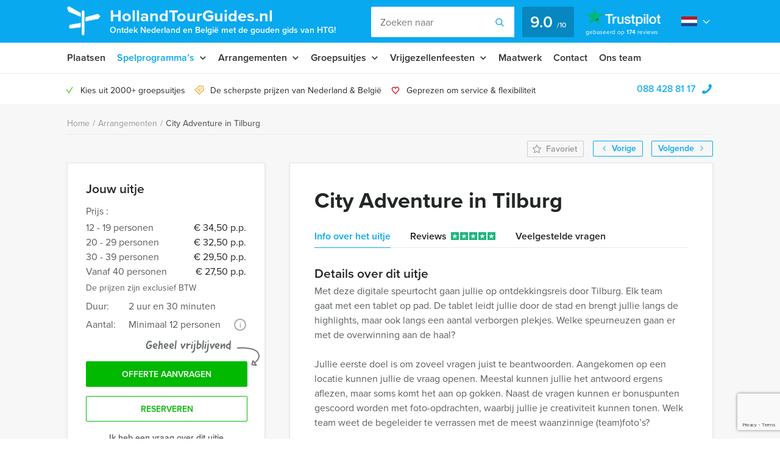

--- FILE ---
content_type: text/html; charset=UTF-8
request_url: https://hollandtourguides.nl/event/city-adventure-in-tilburg/
body_size: 22819
content:
    <!DOCTYPE HTML PUBLIC "-//W3C//DTD HTML 4.01 Transitional//EN" "http://www.w3.org/TR/html4/loose.dtd">
<html xmlns="http://www.w3.org/1999/xhtml" lang="nl"
      xml:lang="nl">
    <head>
                <meta http-equiv="Content-Type" content="text/html; charset=utf-8"/>
<script type="text/javascript">
/* <![CDATA[ */
var gform;gform||(document.addEventListener("gform_main_scripts_loaded",function(){gform.scriptsLoaded=!0}),document.addEventListener("gform/theme/scripts_loaded",function(){gform.themeScriptsLoaded=!0}),window.addEventListener("DOMContentLoaded",function(){gform.domLoaded=!0}),gform={domLoaded:!1,scriptsLoaded:!1,themeScriptsLoaded:!1,isFormEditor:()=>"function"==typeof InitializeEditor,callIfLoaded:function(o){return!(!gform.domLoaded||!gform.scriptsLoaded||!gform.themeScriptsLoaded&&!gform.isFormEditor()||(gform.isFormEditor()&&console.warn("The use of gform.initializeOnLoaded() is deprecated in the form editor context and will be removed in Gravity Forms 3.1."),o(),0))},initializeOnLoaded:function(o){gform.callIfLoaded(o)||(document.addEventListener("gform_main_scripts_loaded",()=>{gform.scriptsLoaded=!0,gform.callIfLoaded(o)}),document.addEventListener("gform/theme/scripts_loaded",()=>{gform.themeScriptsLoaded=!0,gform.callIfLoaded(o)}),window.addEventListener("DOMContentLoaded",()=>{gform.domLoaded=!0,gform.callIfLoaded(o)}))},hooks:{action:{},filter:{}},addAction:function(o,r,e,t){gform.addHook("action",o,r,e,t)},addFilter:function(o,r,e,t){gform.addHook("filter",o,r,e,t)},doAction:function(o){gform.doHook("action",o,arguments)},applyFilters:function(o){return gform.doHook("filter",o,arguments)},removeAction:function(o,r){gform.removeHook("action",o,r)},removeFilter:function(o,r,e){gform.removeHook("filter",o,r,e)},addHook:function(o,r,e,t,n){null==gform.hooks[o][r]&&(gform.hooks[o][r]=[]);var d=gform.hooks[o][r];null==n&&(n=r+"_"+d.length),gform.hooks[o][r].push({tag:n,callable:e,priority:t=null==t?10:t})},doHook:function(r,o,e){var t;if(e=Array.prototype.slice.call(e,1),null!=gform.hooks[r][o]&&((o=gform.hooks[r][o]).sort(function(o,r){return o.priority-r.priority}),o.forEach(function(o){"function"!=typeof(t=o.callable)&&(t=window[t]),"action"==r?t.apply(null,e):e[0]=t.apply(null,e)})),"filter"==r)return e[0]},removeHook:function(o,r,t,n){var e;null!=gform.hooks[o][r]&&(e=(e=gform.hooks[o][r]).filter(function(o,r,e){return!!(null!=n&&n!=o.tag||null!=t&&t!=o.priority)}),gform.hooks[o][r]=e)}});
/* ]]> */
</script>

        <meta name="language" content="dutch">
        <meta name="viewport" content="initial-scale=1,width=device-width">
        <meta name="theme-color" content="#08a9ef">
        <link data-minify="1" rel="stylesheet" type="text/css" rel="preload" as="style"
              href="https://hollandtourguides.nl/wp-content/cache/min/1/wp-content/themes/bz-huisbrand/assets/stylesheets/style.css?ver=1765960733"/>
        <link data-minify="1" rel="stylesheet" type="text/css"
              href="https://hollandtourguides.nl/wp-content/cache/min/1/wp-content/themes/bz-huisbrand/assets/stylesheets/theme.css?ver=1765960733"/>
        <link data-minify="1" rel="stylesheet" href="https://hollandtourguides.nl/wp-content/cache/min/1/ghh2biu.css?ver=1765960733">
        
        <title>City Adventure in Tilburg - Gratis offerte?</title>
        <script>
          //<![CDATA[
          function checkCookie(e) {
            var o = getCookie("cookie_preferences"), i = !1;
            if ("" != o) {
              var t = JSON.parse(o);
              void 0 !== t && void 0 !== t[e] && (i = t[e])
            }
            return i
          }

          function getCookie(e) {
            for (var o = e + "=", i = decodeURIComponent(document.cookie).split(";"), t = [], n = 0; n < i.length; n++) 0 == i[n].trim().indexOf(o) && (t = i[n].trim().split("="));
            return 0 < t.length ? t[1] : ""
          }

          //]]>
        </script>
                    <link rel="shortcut icon" type="image/x-icon" href="https://hollandtourguides.nl/wp-content/uploads/2018/06/favicon-blue.png"/>
        
        <meta name="author" content="Holland Tour Guides"/>        <meta name="DC.title" content="Beleef uw walking dinner of lunch, stadswandeling, rondleiding, fietstocht, steptocht met gids in Nederland en België bij Holland Tour Guides."/>        <meta name="google-site-verification" content="Ze-2fsX3sOWYPEmWEez8TSJJ-F7O1IeUg2SrET3DVvw" />
                    <script>(function (w, d, s, l, i) {
                w[l] = w[l] || [];
                w[l].push({
                    'gtm.start':
                        new Date().getTime(), event: 'gtm.js'
                });
                var f = d.getElementsByTagName(s)[0],
                    j = d.createElement(s), dl = l != 'dataLayer' ? '&l=' + l : '';
                j.async = true;
                j.src =
                    'https://www.googletagmanager.com/gtm.js?id=' + i + dl;
                f.parentNode.insertBefore(j, f);
            })(window, document, 'script', 'dataLayer', 'GTM-T95MBVH');</script>
        
        <!-- WP HEAD -->
        <meta name='robots' content='index, follow, max-image-preview:large, max-snippet:-1, max-video-preview:-1' />
	<style>img:is([sizes="auto" i], [sizes^="auto," i]) { contain-intrinsic-size: 3000px 1500px }</style>
	
	<!-- This site is optimized with the Yoast SEO plugin v26.0 - https://yoast.com/wordpress/plugins/seo/ -->
	<meta name="description" content="City Adventure in Tilburg ➔ Pas jouw uitje aan naar jouw wensen! Offerte binnen een dag!" />
	<link rel="canonical" href="https://hollandtourguides.nl/event/city-adventure-in-tilburg/" />
	<!-- / Yoast SEO plugin. -->


<link rel='dns-prefetch' href='//www.google.com' />

<link data-minify="1" rel='stylesheet' id='datepicker_css-css' href='https://hollandtourguides.nl/wp-content/cache/min/1/wp-content/themes/bz-huisbrand/assets/stylesheets/gform/datepicker.css?ver=1765960733' type='text/css' media='all' />
<link data-minify="1" rel='stylesheet' id='gform_general_styling-css' href='https://hollandtourguides.nl/wp-content/cache/min/1/wp-content/themes/bz-huisbrand/assets/stylesheets/gform/gform.css?ver=1765960733' type='text/css' media='all' />
<style id='classic-theme-styles-inline-css' type='text/css'>
/*! This file is auto-generated */
.wp-block-button__link{color:#fff;background-color:#32373c;border-radius:9999px;box-shadow:none;text-decoration:none;padding:calc(.667em + 2px) calc(1.333em + 2px);font-size:1.125em}.wp-block-file__button{background:#32373c;color:#fff;text-decoration:none}
</style>
<style id='global-styles-inline-css' type='text/css'>
:root{--wp--preset--aspect-ratio--square: 1;--wp--preset--aspect-ratio--4-3: 4/3;--wp--preset--aspect-ratio--3-4: 3/4;--wp--preset--aspect-ratio--3-2: 3/2;--wp--preset--aspect-ratio--2-3: 2/3;--wp--preset--aspect-ratio--16-9: 16/9;--wp--preset--aspect-ratio--9-16: 9/16;--wp--preset--color--black: #000000;--wp--preset--color--cyan-bluish-gray: #abb8c3;--wp--preset--color--white: #ffffff;--wp--preset--color--pale-pink: #f78da7;--wp--preset--color--vivid-red: #cf2e2e;--wp--preset--color--luminous-vivid-orange: #ff6900;--wp--preset--color--luminous-vivid-amber: #fcb900;--wp--preset--color--light-green-cyan: #7bdcb5;--wp--preset--color--vivid-green-cyan: #00d084;--wp--preset--color--pale-cyan-blue: #8ed1fc;--wp--preset--color--vivid-cyan-blue: #0693e3;--wp--preset--color--vivid-purple: #9b51e0;--wp--preset--gradient--vivid-cyan-blue-to-vivid-purple: linear-gradient(135deg,rgba(6,147,227,1) 0%,rgb(155,81,224) 100%);--wp--preset--gradient--light-green-cyan-to-vivid-green-cyan: linear-gradient(135deg,rgb(122,220,180) 0%,rgb(0,208,130) 100%);--wp--preset--gradient--luminous-vivid-amber-to-luminous-vivid-orange: linear-gradient(135deg,rgba(252,185,0,1) 0%,rgba(255,105,0,1) 100%);--wp--preset--gradient--luminous-vivid-orange-to-vivid-red: linear-gradient(135deg,rgba(255,105,0,1) 0%,rgb(207,46,46) 100%);--wp--preset--gradient--very-light-gray-to-cyan-bluish-gray: linear-gradient(135deg,rgb(238,238,238) 0%,rgb(169,184,195) 100%);--wp--preset--gradient--cool-to-warm-spectrum: linear-gradient(135deg,rgb(74,234,220) 0%,rgb(151,120,209) 20%,rgb(207,42,186) 40%,rgb(238,44,130) 60%,rgb(251,105,98) 80%,rgb(254,248,76) 100%);--wp--preset--gradient--blush-light-purple: linear-gradient(135deg,rgb(255,206,236) 0%,rgb(152,150,240) 100%);--wp--preset--gradient--blush-bordeaux: linear-gradient(135deg,rgb(254,205,165) 0%,rgb(254,45,45) 50%,rgb(107,0,62) 100%);--wp--preset--gradient--luminous-dusk: linear-gradient(135deg,rgb(255,203,112) 0%,rgb(199,81,192) 50%,rgb(65,88,208) 100%);--wp--preset--gradient--pale-ocean: linear-gradient(135deg,rgb(255,245,203) 0%,rgb(182,227,212) 50%,rgb(51,167,181) 100%);--wp--preset--gradient--electric-grass: linear-gradient(135deg,rgb(202,248,128) 0%,rgb(113,206,126) 100%);--wp--preset--gradient--midnight: linear-gradient(135deg,rgb(2,3,129) 0%,rgb(40,116,252) 100%);--wp--preset--font-size--small: 13px;--wp--preset--font-size--medium: 20px;--wp--preset--font-size--large: 36px;--wp--preset--font-size--x-large: 42px;--wp--preset--spacing--20: 0.44rem;--wp--preset--spacing--30: 0.67rem;--wp--preset--spacing--40: 1rem;--wp--preset--spacing--50: 1.5rem;--wp--preset--spacing--60: 2.25rem;--wp--preset--spacing--70: 3.38rem;--wp--preset--spacing--80: 5.06rem;--wp--preset--shadow--natural: 6px 6px 9px rgba(0, 0, 0, 0.2);--wp--preset--shadow--deep: 12px 12px 50px rgba(0, 0, 0, 0.4);--wp--preset--shadow--sharp: 6px 6px 0px rgba(0, 0, 0, 0.2);--wp--preset--shadow--outlined: 6px 6px 0px -3px rgba(255, 255, 255, 1), 6px 6px rgba(0, 0, 0, 1);--wp--preset--shadow--crisp: 6px 6px 0px rgba(0, 0, 0, 1);}:where(.is-layout-flex){gap: 0.5em;}:where(.is-layout-grid){gap: 0.5em;}body .is-layout-flex{display: flex;}.is-layout-flex{flex-wrap: wrap;align-items: center;}.is-layout-flex > :is(*, div){margin: 0;}body .is-layout-grid{display: grid;}.is-layout-grid > :is(*, div){margin: 0;}:where(.wp-block-columns.is-layout-flex){gap: 2em;}:where(.wp-block-columns.is-layout-grid){gap: 2em;}:where(.wp-block-post-template.is-layout-flex){gap: 1.25em;}:where(.wp-block-post-template.is-layout-grid){gap: 1.25em;}.has-black-color{color: var(--wp--preset--color--black) !important;}.has-cyan-bluish-gray-color{color: var(--wp--preset--color--cyan-bluish-gray) !important;}.has-white-color{color: var(--wp--preset--color--white) !important;}.has-pale-pink-color{color: var(--wp--preset--color--pale-pink) !important;}.has-vivid-red-color{color: var(--wp--preset--color--vivid-red) !important;}.has-luminous-vivid-orange-color{color: var(--wp--preset--color--luminous-vivid-orange) !important;}.has-luminous-vivid-amber-color{color: var(--wp--preset--color--luminous-vivid-amber) !important;}.has-light-green-cyan-color{color: var(--wp--preset--color--light-green-cyan) !important;}.has-vivid-green-cyan-color{color: var(--wp--preset--color--vivid-green-cyan) !important;}.has-pale-cyan-blue-color{color: var(--wp--preset--color--pale-cyan-blue) !important;}.has-vivid-cyan-blue-color{color: var(--wp--preset--color--vivid-cyan-blue) !important;}.has-vivid-purple-color{color: var(--wp--preset--color--vivid-purple) !important;}.has-black-background-color{background-color: var(--wp--preset--color--black) !important;}.has-cyan-bluish-gray-background-color{background-color: var(--wp--preset--color--cyan-bluish-gray) !important;}.has-white-background-color{background-color: var(--wp--preset--color--white) !important;}.has-pale-pink-background-color{background-color: var(--wp--preset--color--pale-pink) !important;}.has-vivid-red-background-color{background-color: var(--wp--preset--color--vivid-red) !important;}.has-luminous-vivid-orange-background-color{background-color: var(--wp--preset--color--luminous-vivid-orange) !important;}.has-luminous-vivid-amber-background-color{background-color: var(--wp--preset--color--luminous-vivid-amber) !important;}.has-light-green-cyan-background-color{background-color: var(--wp--preset--color--light-green-cyan) !important;}.has-vivid-green-cyan-background-color{background-color: var(--wp--preset--color--vivid-green-cyan) !important;}.has-pale-cyan-blue-background-color{background-color: var(--wp--preset--color--pale-cyan-blue) !important;}.has-vivid-cyan-blue-background-color{background-color: var(--wp--preset--color--vivid-cyan-blue) !important;}.has-vivid-purple-background-color{background-color: var(--wp--preset--color--vivid-purple) !important;}.has-black-border-color{border-color: var(--wp--preset--color--black) !important;}.has-cyan-bluish-gray-border-color{border-color: var(--wp--preset--color--cyan-bluish-gray) !important;}.has-white-border-color{border-color: var(--wp--preset--color--white) !important;}.has-pale-pink-border-color{border-color: var(--wp--preset--color--pale-pink) !important;}.has-vivid-red-border-color{border-color: var(--wp--preset--color--vivid-red) !important;}.has-luminous-vivid-orange-border-color{border-color: var(--wp--preset--color--luminous-vivid-orange) !important;}.has-luminous-vivid-amber-border-color{border-color: var(--wp--preset--color--luminous-vivid-amber) !important;}.has-light-green-cyan-border-color{border-color: var(--wp--preset--color--light-green-cyan) !important;}.has-vivid-green-cyan-border-color{border-color: var(--wp--preset--color--vivid-green-cyan) !important;}.has-pale-cyan-blue-border-color{border-color: var(--wp--preset--color--pale-cyan-blue) !important;}.has-vivid-cyan-blue-border-color{border-color: var(--wp--preset--color--vivid-cyan-blue) !important;}.has-vivid-purple-border-color{border-color: var(--wp--preset--color--vivid-purple) !important;}.has-vivid-cyan-blue-to-vivid-purple-gradient-background{background: var(--wp--preset--gradient--vivid-cyan-blue-to-vivid-purple) !important;}.has-light-green-cyan-to-vivid-green-cyan-gradient-background{background: var(--wp--preset--gradient--light-green-cyan-to-vivid-green-cyan) !important;}.has-luminous-vivid-amber-to-luminous-vivid-orange-gradient-background{background: var(--wp--preset--gradient--luminous-vivid-amber-to-luminous-vivid-orange) !important;}.has-luminous-vivid-orange-to-vivid-red-gradient-background{background: var(--wp--preset--gradient--luminous-vivid-orange-to-vivid-red) !important;}.has-very-light-gray-to-cyan-bluish-gray-gradient-background{background: var(--wp--preset--gradient--very-light-gray-to-cyan-bluish-gray) !important;}.has-cool-to-warm-spectrum-gradient-background{background: var(--wp--preset--gradient--cool-to-warm-spectrum) !important;}.has-blush-light-purple-gradient-background{background: var(--wp--preset--gradient--blush-light-purple) !important;}.has-blush-bordeaux-gradient-background{background: var(--wp--preset--gradient--blush-bordeaux) !important;}.has-luminous-dusk-gradient-background{background: var(--wp--preset--gradient--luminous-dusk) !important;}.has-pale-ocean-gradient-background{background: var(--wp--preset--gradient--pale-ocean) !important;}.has-electric-grass-gradient-background{background: var(--wp--preset--gradient--electric-grass) !important;}.has-midnight-gradient-background{background: var(--wp--preset--gradient--midnight) !important;}.has-small-font-size{font-size: var(--wp--preset--font-size--small) !important;}.has-medium-font-size{font-size: var(--wp--preset--font-size--medium) !important;}.has-large-font-size{font-size: var(--wp--preset--font-size--large) !important;}.has-x-large-font-size{font-size: var(--wp--preset--font-size--x-large) !important;}
:where(.wp-block-post-template.is-layout-flex){gap: 1.25em;}:where(.wp-block-post-template.is-layout-grid){gap: 1.25em;}
:where(.wp-block-columns.is-layout-flex){gap: 2em;}:where(.wp-block-columns.is-layout-grid){gap: 2em;}
:root :where(.wp-block-pullquote){font-size: 1.5em;line-height: 1.6;}
</style>
<script data-minify="1" type="text/javascript" src="https://hollandtourguides.nl/wp-content/cache/min/1/wp-content/themes/bz-huisbrand/assets/javascripts/jquery.js?ver=1765960734" id="jquery-js"></script>
<link rel="EditURI" type="application/rsd+xml" title="RSD" href="https://hollandtourguides.nl/xmlrpc.php?rsd" />
<meta name="generator" content="WordPress 6.8.3" />
<link rel='shortlink' href='https://hollandtourguides.nl/?p=18673' />
<noscript><style id="rocket-lazyload-nojs-css">.rll-youtube-player, [data-lazy-src]{display:none !important;}</style></noscript>        <!-- WP HEAD -->

                <!-- Google Analytics -->
        <script>!function (e, a, t, n, g, c, o) {
                e.GoogleAnalyticsObject = g, e.ga = e.ga || function () {
                    (e.ga.q = e.ga.q || []).push(arguments)
                }, e.ga.l = 1 * new Date, c = a.createElement(t), o = a.getElementsByTagName(t)[0], c.async = 1, c.src = "https://hollandtourguides.nl/wp-content/themes/bz-huisbrand/assets/javascripts/analytics.js", o.parentNode.insertBefore(c, o)
            }(window, document, "script", 0, "ga"), ga("create", "UA-10859112-1", "auto"), ga("send", "pageview"), ga("set", "anonymizeIp", !0), ga("set", "forceSSL", !0);</script>
        <!-- End Google Analytics -->
        
<script type="application/ld+json">{"@context":"https:\/\/schema.org\/","@graph":[{"@type":"WebPage","name":"City Adventure in Tilburg","description":"&lt;p&gt;Met deze digitale speurtocht gaan jullie op ontdekkingsreis. Elk team gaat met een tablet op pad. De tablet leidt jullie door de stad en brengt jullie langs de highlights, Daarnaast zullen jullie ook langs een aantal verborgen plekjes geleid worden. Welke speurneuzen gaan er met de overwinning aan de haal?&lt;\/p&gt;\n","url":"https:\/\/hollandtourguides.nl\/event\/city-adventure-in-tilburg\/","@id":"https:\/\/hollandtourguides.nl\/event\/city-adventure-in-tilburg\/#WebPage","primaryImageOfPage":{"@type":"ImageObject","url":"https:\/\/hollandtourguides.nl\/wp-content\/uploads\/2020\/04\/City-Adventure-staand-2.png"},"potentialAction":{"@id":"https:\/\/hollandtourguides.nl#SearchAction"},"inLanguage":"nl-NL","publisher":{"@id":"https:\/\/hollandtourguides.nl#Organization"},"about":{"@id":"https:\/\/hollandtourguides.nl\/event\/city-adventure-in-tilburg\/#Product"},"isPartOf":{"@id":"https:\/\/hollandtourguides.nl#WebSite"},"breadcrumb":{"@type":"BreadcrumbList","itemListElement":[{"@type":"listItem","position":1,"item":{"@type":"WebPage","@id":"https:\/\/hollandtourguides.nl\/#WebPage","url":"https:\/\/hollandtourguides.nl\/","name":"Home"}},{"@type":"listItem","position":2,"item":{"@type":"WebPage","@id":"https:\/\/hollandtourguides.nl\/arrangementen\/#WebPage","url":"https:\/\/hollandtourguides.nl\/arrangementen\/","name":"Arrangementen"}},{"@type":"listItem","position":3,"item":{"@id":"https:\/\/hollandtourguides.nl\/event\/city-adventure-in-tilburg\/#WebPage","name":"City Adventure in Tilburg"}}]},"hasPart":{"@id":"https:\/\/hollandtourguides.nl\/event\/city-adventure-in-tilburg\/#FAQPage"}},{"@type":"Product","name":"City Adventure in Tilburg","@id":"https:\/\/hollandtourguides.nl\/event\/city-adventure-in-tilburg\/#Product","url":"https:\/\/hollandtourguides.nl\/event\/city-adventure-in-tilburg\/","image":{"@type":"ImageObject","url":"https:\/\/hollandtourguides.nl\/wp-content\/uploads\/2020\/04\/City-Adventure-staand-2.png"},"description":"&lt;p&gt;Met deze digitale speurtocht gaan jullie op ontdekkingsreis. Elk team gaat met een tablet op pad. De tablet leidt jullie door de stad en brengt jullie langs de highlights, Daarnaast zullen jullie ook langs een aantal verborgen plekjes geleid worden. Welke speurneuzen gaan er met de overwinning aan de haal?&lt;\/p&gt;\n","brand":{"@id":"https:\/\/hollandtourguides.nl#Organization"},"offers":{"@type":"AggregateOffer","priceCurrency":"EUR","offerCount":4,"lowPrice":"27.50","highPrice":"34.50","seller":{"@id":"https:\/\/hollandtourguides.nl#Organization"}}},{"@type":"FAQPage","@id":"https:\/\/hollandtourguides.nl\/event\/city-adventure-in-tilburg\/#FAQPage","mainEntity":[]},{"@type":"WebSite","name":"Holland Tour Guides","url":"https:\/\/hollandtourguides.nl","@id":"https:\/\/hollandtourguides.nl#WebSite","potentialAction":{"@type":"SearchAction","@id":"https:\/\/hollandtourguides.nl#SearchAction","target":"https:\/\/hollandtourguides.nl\/zoeken\/{search_term_string}","query-input":"required name=search_term_string"},"inLanguage":"nl-NL","publisher":{"@id":"https:\/\/hollandtourguides.nl#Organization"},"about":{"@id":"https:\/\/hollandtourguides.nl#Organization"}},{"@type":"Organization","name":"Holland Tour Guides","alternateName":"Holland Tour Guides","url":"https:\/\/hollandtourguides.nl","@id":"https:\/\/hollandtourguides.nl#Organization","telephone":"+31 88 428 81 17","email":"info@hollandtourguides.nl","address":{"@type":"PostalAddress","streetAddress":"Herengracht 340","addressLocality":"Amsterdam","postalCode":"1016CG","addressCountry":"NL"},"contactPoint":{"@type":"ContactPoint","telephone":"+31 88 428 81 17","email":"info@hollandtourguides.nl","contactType":"customer service"},"sameAs":["https:\/\/www.facebook.com\/hollandtourguides\/","https:\/\/twitter.com\/htourguides","https:\/\/www.linkedin.com\/company\/holland-tour-guides","https:\/\/plus.google.com\/+HollandTourGuidesAmsterdam","https:\/\/www.youtube.com\/user\/hollandtourguides"],"aggregateRating":{"@type":"AggregateRating","itemReviewed":{"@id":"https:\/\/hollandtourguides.nl#Organization"},"ratingCount":174,"bestRating":"10","ratingValue":9,"sameAs":"https:\/\/nl.trustpilot.com\/review\/hollandtourguides.nl"}}]}</script>
        <!--    <script>
       var cookie_popup_url = "///assets/cookie/cookie_popup.php";
    </script> -->
        
    <meta name="generator" content="WP Rocket 3.19.4" data-wpr-features="wpr_defer_js wpr_minify_js wpr_lazyload_images wpr_minify_css wpr_preload_links wpr_desktop" /></head>
<body class="loading body-single-event">
<div data-rocket-location-hash="4150e7f27eabf547752f37e932dedda7" class="body">
    <div data-rocket-location-hash="39512a641ddfc86dc2d5065af06aa3ca" class="overlay-general"></div>
        <div data-rocket-location-hash="9f0e67bf8e9c21abac78de90bfd3fa08" class="header-top">
    <div data-rocket-location-hash="4c0bf78c47c78da60d59ccfd9f86e974" class="wrapper">
        <div class="header-top-container">
            <div class="header-top-in">
                <div class="header-top-in-left">
                    <div class="header-logo">
                        <a href="https://hollandtourguides.nl" class="header-logo-left">
                                                            <img alt=""
                                     src="data:image/svg+xml,%3Csvg%20xmlns='http://www.w3.org/2000/svg'%20viewBox='0%200%20110%20125'%3E%3C/svg%3E"
                                     width="110" height="125" data-lazy-src="https://hollandtourguides.nl/wp-content/uploads/2017/11/marker.png"/><noscript><img alt=""
                                     src="https://hollandtourguides.nl/wp-content/uploads/2017/11/marker.png"
                                     width="110" height="125"/></noscript>
                                
                        </a>
                        <a href="https://hollandtourguides.nl" class="header-logo-right">
                            HollandTourGuides.nl                                                            <span>Ontdek Nederland en België met de gouden gids van HTG!</span>
                                                    </a>
                    </div>
                    <div class="header-mobile">
                        <div class="header-mobile-open">
                            <span></span>
                            <span></span>
                            <span></span>

                            <div class="header-mobile-text">Menu</div>
                            <div class="header-mobile-favorites"><span class="favorite-counter"
                                                                       data-fav-count="">0</span>
                            </div>
                        </div>
                    </div>
                </div>

                <div class="header-top-in-right header-top-in-middle">
                                            <div class="header-top-in-right-search">
                            <div class="header-search-container">
                                <div class="searchBar">
                                    <form action="" method="GET">
                                        <input type="text" name="search_keywords" autocomplete="off" id="headerSearch"
                                               placeholder="Zoeken naar">
                                        <div class="search-speech" onclick="startDictation()">
                                            <span class="icon icon-microphone"></span>
                                            <span class="icon icon-microphone-slash"></span>
                                        </div>
                                        <div class="speech-waves">
                                            <div class="speech-waves-in">
                                                <div class="speech-waves-image">
                                                    <span class="icon icon-sound-waves"></span>
                                                </div>
                                            </div>
                                        </div>
                                        <button name="Search" class="btn search-btn">
                                            <span>Zoeken</span>
                                            <i class="icon icon-search"></i></button>
                                        <div class="search-close-mobile">
                                            <div class="search-close-mobile-in">
                                                <i class="icon icon-cross"></i>
                                            </div>
                                        </div>
                                        <div data-rocket-location-hash="e24092760669fca76a942fe7d2b57acf" class="clear"></div>
                                    </form>
                                    <div class="autoComplete-block">
                                        <div class="autoComplete-block-in">

                                            <div class="autoComplete-help">
                                                <div class="autoComplete-help-title">
                                                    <i class="icon icon-subarrow-right"></i>
                                                    Zoek bijvoorbeeld op "<b>Bedrijfsuitje</b>" of "<b>Rondvaartboot</b>"                                                </div>
                                                                                                    <div class="autoComplete-subtitle">
                                                        Of kies uit een van deze uitjes                                                    </div>
                                                    <div class="autoCompleteItems" style="display: block;">
                                                                                                                    <a href="https://hollandtourguides.nl/event/crazy-88-amsterdam/"
                                                               class="item category">
                                                                <div class="img">
                                                                    <img src="data:image/svg+xml,%3Csvg%20xmlns='http://www.w3.org/2000/svg'%20viewBox='0%200%200%200'%3E%3C/svg%3E"
                                                                         alt="" data-lazy-src="https://hollandtourguides.nl/wp-content/uploads/2013/08/Crazy88kopie21-130x195.jpg"><noscript><img src="https://hollandtourguides.nl/wp-content/uploads/2013/08/Crazy88kopie21-130x195.jpg"
                                                                         alt=""></noscript>
                                                                </div>
                                                                <div class="item-content">
                                                                    <div class="item-title">
                                                                        Crazy 88 in Amsterdam                                                                    </div>
                                                                    <div class="item-price">

                                                                        <small>Vanaf &euro;22,50<small> p.p. excl. BTW</small></small>
                                                                    </div>
                                                                </div>
                                                            </a>
                                                                                                                        <a href="https://hollandtourguides.nl/event/crime-city-utrecht/"
                                                               class="item category">
                                                                <div class="img">
                                                                    <img src="data:image/svg+xml,%3Csvg%20xmlns='http://www.w3.org/2000/svg'%20viewBox='0%200%200%200'%3E%3C/svg%3E"
                                                                         alt="" data-lazy-src="https://hollandtourguides.nl/wp-content/uploads/2013/08/Crimecity2-130x195.jpg"><noscript><img src="https://hollandtourguides.nl/wp-content/uploads/2013/08/Crimecity2-130x195.jpg"
                                                                         alt=""></noscript>
                                                                </div>
                                                                <div class="item-content">
                                                                    <div class="item-title">
                                                                        Crime City Tablet Game Utrecht                                                                    </div>
                                                                    <div class="item-price">

                                                                        <small>Vanaf &euro;27,50<small> p.p. excl. BTW</small></small>
                                                                    </div>
                                                                </div>
                                                            </a>
                                                                                                                </div>
                                                                                            </div>

                                            <div class="autoComplete-title"
                                                 data-text-results="Uitjes"
                                                 data-text-no-results="Geen resultaten"
                                                 data-text-loading="Laden..">

                                            </div>

                                            <div class="autoComplete-block-content">

                                                <div class="loader-div">
                                                    <div class="loader">
                                                        <svg xmlns="http://www.w3.org/2000/svg" viewBox="0 0 109 97">
                                                            <g class="loader3">
                                                                <polygon class="loader3_sign3"
                                                                         points="0 5 5 19 45 36 45 23 6 0 0 5"/>
                                                                <polygon class="loader3_sign2"
                                                                         points="109 33 104 42 60 51 60 37 101 26 109 33"/>
                                                                <polygon class="loader3_sign1"
                                                                         points="9 75 45 70 45 56 9 62 6 68 9 75"/>
                                                                <line class="loader3_pole" x1="52.5" y1="92.5" x2="52.5"
                                                                      y2="18"/>
                                                            </g>
                                                        </svg>
                                                    </div>
                                                </div>

                                                <div class="autoComplete-block-in">
                                                    <div class="autoComplete-block-left">
                                                        <div class="autoComplete-title-categories events-title">Uitjes</div>
                                                        <div class="autoCompleteItems autoCompleteItemsEvents">
                                                            <!--EVENTS-->
                                                        </div>

                                                        <div class="autoComplete-title-categories locations-title">Locaties</div>
                                                        <div class="autoCompleteItems autoCompleteItemLocations">
                                                            <!--EVENEMENT LOCATIES-->
                                                        </div>

                                                    </div>

                                                    <div class="autoComplete-block-right">
                                                        <div class="autoComplete-title-categories categories-title">Categorieën</div>
                                                        <div class="autoCompleteItems autoCompleteItemsCategories">
                                                            <div class="categories">
                                                                <!--CATEGORIES-->
                                                            </div>
                                                            <div data-rocket-location-hash="3e92a05bff140d09db6b60c4e1831977" class="clear"></div>
                                                        </div>
                                                    </div>
                                                </div>

                                                <div class="all-results">Alle resultaten</div>

                                            </div>

                                        </div>
                                    </div>
                                </div>
                            </div>
                        </div>
                                        
                            <a href="https://nl.trustpilot.com/review/hollandtourguides.nl" target="_blank" class="header-trustpilot">
                                <span class="header-trustpilot-score">
                                    <span>
	                                    9.0                                    </span>
                                    <small>/<span>10</span></small>
	                            </span>
                                <span class="header-trustpilot-count">
                                                                <img src="data:image/svg+xml,%3Csvg%20xmlns='http://www.w3.org/2000/svg'%20viewBox='0%200%20123%200'%3E%3C/svg%3E"
                                         alt="Trustpilot" width="123" data-lazy-src="https://hollandtourguides.nl/wp-content/uploads/2019/08/trustpilot-2.png"/><noscript><img src="https://hollandtourguides.nl/wp-content/uploads/2019/08/trustpilot-2.png"
                                         alt="Trustpilot" width="123"/></noscript>
	                                <span class="header-trustpilot-count-text">
	                                    gebaseerd op                                        <strong>174</strong> reviews	                                </span>
	                            </span>
                            </a>
                                                        <div class="language-dropdown">
                                <div class="languages">
                                                                            <div class="language">
                                            <img src="data:image/svg+xml,%3Csvg%20xmlns='http://www.w3.org/2000/svg'%20viewBox='0%200%200%200'%3E%3C/svg%3E" alt="Language nl" data-lazy-src="https://hollandtourguides.nl/wp-content/themes/bz-huisbrand/assets/images/flag-nl.png"><noscript><img src="https://hollandtourguides.nl/wp-content/themes/bz-huisbrand/assets/images/flag-nl.png" alt="Language nl"></noscript>
                                        </div>
                                                                            <div class="dropdown">
                                                                                    <a href="https://hollandtourguides.com/" target="_self">
                                                <img src="data:image/svg+xml,%3Csvg%20xmlns='http://www.w3.org/2000/svg'%20viewBox='0%200%200%200'%3E%3C/svg%3E" alt="Language en" data-lazy-src="https://hollandtourguides.nl/wp-content/themes/bz-huisbrand/assets/images/flag-en.png"><noscript><img src="https://hollandtourguides.nl/wp-content/themes/bz-huisbrand/assets/images/flag-en.png" alt="Language en"></noscript>
                                            </a>
                                                                                </div>
                                </div>
                                <div class="dropdown-bg">
                                    <div class="dropdown-icon">
                                        <i class="icon-arrow-down"></i>
                                    </div>
                                </div>
                            </div>
                                            </div>
            </div>
        </div>
    </div>
</div>
    <div data-rocket-location-hash="60df88ba98bde42c94227f85b8e465ba" class="header-navigation sticky-container">
        <div data-rocket-location-hash="eb05310596d837264956fcb5719fa3b6" class="sticky-container-wrapper">
            <div class="sticky-container-in">
                <div data-rocket-location-hash="1141456e3a14e1d6abc08bbcf501c846" class="wrapper">
                    <div class="header-navigation-mobile">
                        <div class="header-phone">
                            <div>
                                <a href="tel:0884288117">088 428 81 17</a>
                                <i class="icon icon-phone-mobile-full"></i></div>
                        </div>

                        <a class="header-fav-counter" href="https://hollandtourguides.nl/favorieten/"><i
                                    class="icon icon-star-full"></i> <span class="favorite-counter"
                                                                           data-fav-count="">0</span></a>

                    </div>
                    <div class="header-navigation-in">
                        <div class="header-navigation-left">
                            <ul id="menu-main-navigation" class="menu"><li id="menu-item-4716" class="menu-item menu-item-type-post_type menu-item-object-page menu-item-4716"><a href="https://hollandtourguides.nl/locaties/" title="Plaatsen met uitjes van Holland Tour Guides, voor bedrijfsuitjes of groepsuitjes met gids, of individuele tours, in Nederland en België.">Plaatsen</a></li>
<li id="menu-item-4719" class="menu-item menu-item-type-taxonomy menu-item-object-categories current-event-ancestor current-event-parent menu-item-has-children menu-item-4719 current-menu-item"><a href="https://hollandtourguides.nl/speurtochten/" title="Spelprogramma’s en speurtochten van Holland Tour Guides, voor bedrijfsuitjes of groepsuitjes met gids, of individuele tours, in Nederland en België.">Spelprogramma&#8217;s</a>
<ul class="sub-menu">
	<li id="menu-item-22243" class="menu-item menu-item-type-taxonomy menu-item-object-categories current-event-ancestor current-event-parent menu-item-22243 current-menu-item"><a href="https://hollandtourguides.nl/speurtochten/">Spellen</a></li>
	<li id="menu-item-22242" class="menu-item menu-item-type-taxonomy menu-item-object-categories menu-item-22242"><a href="https://hollandtourguides.nl/quizzes/">Quizzes</a></li>
	<li id="menu-item-19231" class="menu-item menu-item-type-taxonomy menu-item-object-categories menu-item-19231"><a href="https://hollandtourguides.nl/tablet-city-games/">Tablet City Games</a></li>
	<li id="menu-item-19234" class="menu-item menu-item-type-taxonomy menu-item-object-categories menu-item-19234"><a href="https://hollandtourguides.nl/virtual-reality-games/">Virtual Reality Games</a></li>
	<li id="menu-item-22241" class="menu-item-last menu-item menu-item-type-custom menu-item-object-custom menu-item-22241"><a href="https://hollandtourguides.nl/arrangementen/?category=67,71">Alle spelprogramma&#8217;s</a></li>
</ul>
</li>
<li id="menu-item-11053" class="menu-item menu-item-type-custom menu-item-object-custom menu-item-has-children menu-item-11053"><a href="https://hollandtourguides.nl/arrangementen/?category=13,14,22,81">Arrangementen</a>
<ul class="sub-menu">
	<li id="menu-item-11052" class="menu-item menu-item-type-taxonomy menu-item-object-categories menu-item-11052"><a href="https://hollandtourguides.nl/bedrijfsuitjes/">Bedrijfsuitjes</a></li>
	<li id="menu-item-4717" class="menu-item menu-item-type-taxonomy menu-item-object-categories menu-item-4717"><a href="https://hollandtourguides.nl/dagarrangementen/" title="Dagarrangementen van Holland Tour Guides, voor bedrijfsuitjes of groepsuitjes met gids, of individuele tours, in Nederland en België.">Dagarrangementen</a></li>
	<li id="menu-item-4718" class="menu-item menu-item-type-taxonomy menu-item-object-categories menu-item-4718"><a href="https://hollandtourguides.nl/avondarrangementen/" title="Avondarrangementen van Holland Tour Guides, voor bedrijfsuitjes of groepsuitjes met gids, of individuele tours, in Nederland en België.">Avondarrangementen</a></li>
	<li id="menu-item-11054" class="menu-item menu-item-type-taxonomy menu-item-object-categories menu-item-11054"><a href="https://hollandtourguides.nl/vaararrangementen/">Vaararrangementen</a></li>
	<li id="menu-item-22223" class="menu-item menu-item-type-taxonomy menu-item-object-categories menu-item-22223"><a href="https://hollandtourguides.nl/winteruitjes/">Kerst- en winteruitjes</a></li>
	<li id="menu-item-11055" class="menu-item-last menu-item menu-item-type-custom menu-item-object-custom menu-item-11055"><a href="https://hollandtourguides.nl/arrangementen/?category=13,14,22,81">Alle arrangementen</a></li>
</ul>
</li>
<li id="menu-item-11056" class="menu-item menu-item-type-custom menu-item-object-custom menu-item-has-children menu-item-11056"><a href="https://hollandtourguides.nl/arrangementen/?category=67,68,71">Groepsuitjes</a>
<ul class="sub-menu">
	<li id="menu-item-22244" class="menu-item menu-item-type-taxonomy menu-item-object-categories current-event-ancestor current-event-parent menu-item-22244 current-menu-item"><a href="https://hollandtourguides.nl/speurtochten/">Spelprogramma&#8217;s</a></li>
	<li id="menu-item-4720" class="menu-item menu-item-type-taxonomy menu-item-object-categories menu-item-4720"><a href="https://hollandtourguides.nl/rondleidingen/" title="Rondleidingen met gids, van Holland Tour Guides, voor bedrijfsuitjes of groepsuitjes met gids, of individuele tours, in Nederland en België.">Rondleidingen</a></li>
	<li id="menu-item-11058" class="menu-item menu-item-type-taxonomy menu-item-object-categories menu-item-11058"><a href="https://hollandtourguides.nl/quizzes/">Quizzes</a></li>
	<li id="menu-item-19233" class="menu-item menu-item-type-taxonomy menu-item-object-categories menu-item-19233"><a href="https://hollandtourguides.nl/tablet-city-games/">Tablet City Games</a></li>
	<li id="menu-item-19232" class="menu-item menu-item-type-taxonomy menu-item-object-categories menu-item-19232"><a href="https://hollandtourguides.nl/virtual-reality-games/">Virtual Reality Games</a></li>
	<li id="menu-item-11057" class="menu-item-last menu-item menu-item-type-custom menu-item-object-custom menu-item-11057"><a href="https://hollandtourguides.nl/arrangementen/?category=67,68,71">Alle groepsuitjes</a></li>
</ul>
</li>
<li id="menu-item-11059" class="menu-item menu-item-type-taxonomy menu-item-object-categories menu-item-has-children menu-item-11059"><a href="https://hollandtourguides.nl/vrijgezellenfeesten/">Vrijgezellenfeesten</a>
<ul class="sub-menu">
	<li id="menu-item-16471" class="menu-item menu-item-type-taxonomy menu-item-object-categories menu-item-16471"><a href="https://hollandtourguides.nl/vrijgezellenfeest-mannen/">Mannen</a></li>
	<li id="menu-item-16472" class="menu-item menu-item-type-taxonomy menu-item-object-categories menu-item-16472"><a href="https://hollandtourguides.nl/vrijgezellenfeest-vrouwen/">Vrouwen</a></li>
	<li id="menu-item-16473" class="menu-item-last menu-item menu-item-type-taxonomy menu-item-object-categories menu-item-16473"><a href="https://hollandtourguides.nl/vrijgezellenfeesten/">Alle vrijgezellenfeesten</a></li>
</ul>
</li>
<li id="menu-item-4723" class="menu-item menu-item-type-post_type menu-item-object-page menu-item-4723"><a href="https://hollandtourguides.nl/maatwerk/" title="Maatwerk van Holland Tour Guides, organisator van bedrijfsuitjes of groepsuitjes met gids, of individuele tours, in Nederland en België.">Maatwerk</a></li>
<li id="menu-item-4727" class="menu-item menu-item-type-post_type menu-item-object-page menu-item-4727"><a href="https://hollandtourguides.nl/contact/" title="Contact met Holland Tour Guides, organisator van bedrijfsuitjes of groepsuitjes met gids, of individuele tours, in Nederland en België.">Contact</a></li>
<li id="menu-item-22221" class="menu-item menu-item-type-post_type menu-item-object-page menu-item-22221"><a href="https://hollandtourguides.nl/ons-team/">Ons team</a></li>
</ul>                        </div>

                    </div>
                </div>

            </div>
            <div class="header-mobile-close">
                <i class="icon icon-cross"></i>
            </div>
        </div>
    </div>
    
    <div data-rocket-location-hash="20a9d8b9d3d242d2e3b653a755aaa039" class="header-contact">
        <a href="tel:0884288117"
           class="header-contact-in">088 428 81 17            <i class="icon icon-phone-mobile-full"></i>
        </a>
    </div>

            <div data-rocket-location-hash="eb004cf13dbd033293debe273b02444a" class="header-usps ">
            <div data-rocket-location-hash="9b77a156593add2862645c4ba60d1e82" class="wrapper">
            	<div class="header-usps-in">
	                <div class="header-usps-left">
                                            <div class="usp">
                                <i class="green icon icon-check"></i>Kies uit 2000+ groepsuitjes                            </div>
                                                    <div class="usp">
                                <i class="yellow icon icon-tag"></i>De scherpste prijzen van Nederland & België                            </div>
                                                    <div class="usp">
                                <i class="red icon icon-love"></i>Geprezen om service & flexibiliteit                            </div>
                                        </div>
	                <div class="header-usps-right">
                        <div class="header-phone">
                            <div><a href="tel:0884288117">088 428 81 17</a> <i class="icon icon-phone-mobile-full"></i></div>
                        </div>
                        <a class="header-fav-counter" href="https://hollandtourguides.nl/favorieten/"><i class="icon icon-star-full"></i> <span class="favorite-counter" data-fav-count="">0</span></a>
	           		 </div>
           	 	</div>
            </div>
        </div>
            <div data-rocket-location-hash="a423b3a27ca55c65055bd991072aef2f" class="page-content">
    
    <div data-rocket-location-hash="038670bf4dd3842d4769e946907ee30b" class="event-content ">
        <div class="event-top-actions">
            <div class="header-breadcrumbs">
    <div data-rocket-location-hash="dc891f8bd8dd2fe0682afe1f7fa4c5ff" class="wrapper">
        <div class="breadcrumbs">
            <div>
                <div class="breadcrumb"><a href="https://hollandtourguides.nl/" class="">Home</a></div><span>/</span><div class="breadcrumb"><a href="https://hollandtourguides.nl/arrangementen/" class="">Arrangementen</a></div><span>/</span><div class="breadcrumb"><a href="" class="active">City Adventure in Tilburg</a></div>

            </div>
        </div>
    </div>
</div>            <div class="overview-next-prev">
    <div class="wrapper">
        <div class="overview back-to-overview">
                    </div>

                        <div class="next-previous-page">
                    <a class="btn next-page" href="https://hollandtourguides.nl/event/hotel-homicide-vr-game/"><i class="icon icon-arrow-left"></i> <span>Vorige</span></a>
                    <a class="btn previous-page" href="https://hollandtourguides.nl/event/gps-speurtocht-zutphen/"><span>Volgende</span> <i class="icon icon-arrow-right"></i></a>
                </div>
                            <div class="favorite toggle-favorite" data-post-id="18673">
                <i class="icon icon-star"></i>
                <i class="icon icon-active icon-star-full"></i>

                <span class="text-favorite">Favoriet</span>
                <span class="text-favorite-small">Favoriet</span>

                <span class="text-favorite-active text-favorite">Toegevoegd aan favorieten</span>
                <span class="text-favorite-active text-favorite-small">Toegevoegd</span>
            </div>
            
        <div class="clear"></div>
    </div>
    <div class="clear"></div>
</div>
        </div>

                <div class="wrapper">
            <div class="content contentblock ">

                <div class="sidebar  sidebar-turned">
    <div class="sidebar-fixed">
    	<div class="sidebar-in">
	        <div class="res-info">
	            	                <div class="title">Jouw uitje</div>
	                	            <ul>
	                	                    <li>
	                        <div class="list-items list-items-price">
	                            <div class="list-left">
	                                                <span>Prijs	                                                    :</span>
	                            </div>
	                            <div class="list-right">
	                                	                                    <div class="list-right-in">
	                                        <span>12 - 19 personen</span>
	                                        <span>&euro; 34,50 p.p.</span>
	                                    </div>
	                                    	                                    <div class="list-right-in">
	                                        <span>20 - 29 personen</span>
	                                        <span>&euro; 32,50 p.p.</span>
	                                    </div>
	                                    	                                    <div class="list-right-in">
	                                        <span>30 - 39 personen</span>
	                                        <span>&euro; 29,50 p.p.</span>
	                                    </div>
	                                    	                                    <div class="list-right-in">
	                                        <span>Vanaf 40 personen</span>
	                                        <span>&euro; 27,50 p.p.</span>
	                                    </div>
	                                    	                                	                                    <div class="list-right-text">
	                                        De prijzen zijn exclusief BTW	                                    </div>
	                                	                            </div>
	                        </div>
	                    </li>
	                    	                	                    <li>
	                        <div class="list-items">
	                            <div class="list-left"><span>Duur:</span></div>
	                            <div class="list-right">2 uur en 30 minuten</div>
	                        </div>
	                    </li>
	                	                	                    <li>
	                        <div class="list-items">
	                            <div class="list-left"><span>Aantal:</span></div>
	                            <div class="list-right">Minimaal 12 personen	                                <div class="content-tooltip">i
	                                    <div class="content-tooltip-content">
	                                        <div class="content-tooltip-content-in">De prijs per persoon is een vanaf-prijs en daalt bij grotere groepen. Het minimumaantal deelnemers bepaalt de minimale prijs. Boeken met minder personen kan, mits u deze minimale prijs betaalt. Vraag vrijblijvend een offerte aan.	                                            <span></span></div>
	                                    </div>
	                                </div>
	                            </div>
	                        </div>
	                    </li>
	                	
	                	
	            </ul>
	            <div class="event-buttons-info">
	                	                    <div class="event-buttons-message">
                            <span data-persanolized-title="Geheel vrijblijvend, {naam}!">Geheel vrijblijvend</span>
	                        <div class="event-buttons-message-arrow">
	                            <img src="data:image/svg+xml,%3Csvg%20xmlns='http://www.w3.org/2000/svg'%20viewBox='0%200%200%200'%3E%3C/svg%3E"
	                                 alt="" data-lazy-src="https://hollandtourguides.nl/wp-content/themes/bz-huisbrand/assets/images/arrow-grey.png"><noscript><img src="https://hollandtourguides.nl/wp-content/themes/bz-huisbrand/assets/images/arrow-grey.png"
	                                 alt=""></noscript>
	                        </div>
	                    </div>
	                <!--	                <a href="--><!--"-->
<!--	                   class="btn btn-alt offerteAanvraag">--><!--</a>-->
                    <a href="https://hollandtourguides.nl/meer-info/event/city-adventure-in-tilburg/?duration=2+uur+en+30+minuten"
                       class="btn btn-alt offerteAanvraag">Offerte aanvragen</a>

                    <a href="https://hollandtourguides.nl/reserveren/event/city-adventure-in-tilburg/"
	                   class="btn btn-alt reserveren">Reserveren</a>
	            </div>
	
	            	
	                <div class="event-question">
	                    <a href="/vraag-over-uitje/event/city-adventure-in-tilburg" target="_self">Ik heb een vraag over dit uitje</a>
	                </div>
	            	
	        </div>
	
	
	        
<div class="help">
	<div class="help-in">
		<div class="title" data-persanolized-title="{naam}, hulp nodig bij het kiezen?">Hulp nodig bij het kiezen?</div>
	    <div class="pce"><i class="icon-phone-mobile"></i><a href="tel:0884288117">088 428 81 17</a></div>
	    <a href="javascript:void(0)" class="pce open-chat"><i class="icon icon-chat"></i>Chat met Jeroen</a>
	    <a class="pce" href="https://hollandtourguides.nl/contact/"><i class="icon icon-envelope"></i>Stuur ons een mailtje</a>
	</div>
	<div class="help-image">
		<img src="data:image/svg+xml,%3Csvg%20xmlns='http://www.w3.org/2000/svg'%20viewBox='0%200%20307%20324'%3E%3C/svg%3E" alt="Jeroen Hoeke" width="307" height="324" data-lazy-src="https://hollandtourguides.nl/wp-content/themes/bz-huisbrand/assets/images/team/jeroen.png" /><noscript><img loading="lazy" src="https://hollandtourguides.nl/wp-content/themes/bz-huisbrand/assets/images/team/jeroen.png" alt="Jeroen Hoeke" width="307" height="324" /></noscript>
	</div>
</div>	
	        <div class="event-rest-links">
	            <a href="https://hollandtourguides.nl/bel-mij-terug/event/city-adventure-in-tilburg/"><i
	                        class="icon icon-phone"></i> Bel mij terug</a>
	            <a href="https://hollandtourguides.nl/print/event/city-adventure-in-tilburg/" target="_blank"><i
	                        class="icon icon-print"></i> Bekijk printbare versie</a>
	        </div>
	        <div class="reviews">
	            	        <div class="review">
	            <div class="imgNameAge">
	                <div class="imgNameimg">
	                    <img class="fall-back-image" src="data:image/svg+xml,%3Csvg%20xmlns='http://www.w3.org/2000/svg'%20viewBox='0%200%200%200'%3E%3C/svg%3E" alt="" data-lazy-src="https://hollandtourguides.nl/wp-content/uploads/2017/11/user-64x64.png"><noscript><img class="fall-back-image" src="https://hollandtourguides.nl/wp-content/uploads/2017/11/user-64x64.png" alt=""></noscript>
	                </div>
	
	                <div class="nameAge">
	                    <div class="name">Léon Sosef</div>
	                    <span class="age"></span>
	                </div>
	            </div>
	            <div class="reviewText">
	                <p>“Onze Walking Dinner in Utrecht was geweldig!"</p>
	            </div>
	        </div>
	        	        <div class="review">
	            <div class="imgNameAge">
	                <div class="imgNameimg">
	                    <img class="fall-back-image" src="data:image/svg+xml,%3Csvg%20xmlns='http://www.w3.org/2000/svg'%20viewBox='0%200%200%200'%3E%3C/svg%3E" alt="" data-lazy-src="https://hollandtourguides.nl/wp-content/uploads/2017/11/user-64x64.png"><noscript><img class="fall-back-image" src="https://hollandtourguides.nl/wp-content/uploads/2017/11/user-64x64.png" alt=""></noscript>
	                </div>
	
	                <div class="nameAge">
	                    <div class="name">IMA</div>
	                    <span class="age"></span>
	                </div>
	            </div>
	            <div class="reviewText">
	                <p>“Geweldige ervaring "</p>
	            </div>
	        </div>
	        	    <a href="https://nl.trustpilot.com/review/hollandtourguides.nl" target="_blank">Bekijk alle reviews <i class="icon icon-arrow-right"></i></a>
	    	        </div>
        </div>
    </div>
</div>
                <div class="form">

                                        <div class="form-in">
                        <div class="top">
                            <h1 class="title">
                                City Adventure in Tilburg                            </h1>
                        </div>
                        <div class="event-content-tabs">
                                                            <div class="event-content-tabs-top-mobile">
                                    <div class="event-content-tabs-top-item tab-active" data-event-tab="0">
                                        Info                                    </div>
                                                                            <div class="event-content-tabs-top-item tab" data-event-tab="1">
                                            Reviews                                        </div>
                                                                                <div class="event-content-tabs-top-item tab" data-event-tab="2">
                                            Veelgestelde vragen                                        </div>
                                                                        </div>
                                <div class="event-content-tabs-top">

                                    <div class="event-content-tabs-top-item tab-active" data-event-tab="0">
                                        Info over het uitje                                    </div>

                                                                            <div class="event-content-tabs-top-item" data-event-tab="1">
                                            Reviews                                            
                                                <div class="tabs-top-stars">
                                                                                                            <i class="icon icon-star-1"></i>
                                                                                                            <i class="icon icon-star-1"></i>
                                                                                                            <i class="icon icon-star-1"></i>
                                                                                                            <i class="icon icon-star-1"></i>
                                                                                                            <i class="icon icon-star-1"></i>
                                                                                                    </div>
                                            

                                        </div>

                                                                                                                        <div class="event-content-tabs-top-item" data-event-tab="2">
                                                Veelgestelde vragen                                            </div>
                                                                            </div>
                                
                            <div class="event-content-tabs-item tab-active" data-event-tab="0">
                                <div class="middle">
                                    <div class="titleTrip">Details over dit uitje</div>
                                    
<div class="detailsTrip content-event-original">
    </div>
                                                                        <div class="event-text">
                        <div class="inline-image">
                <img src="data:image/svg+xml,%3Csvg%20xmlns='http://www.w3.org/2000/svg'%20viewBox='0%200%20130%20195'%3E%3C/svg%3E" data-lazyload-src="https://hollandtourguides.nl/wp-content/uploads/2020/04/City-Adventure-staand-2-200x300.png" alt="City Adventure in Tilburg" width="130" height="195" data-lazy-src="[data-uri]"><noscript><img loading="lazy" src="[data-uri]" data-lazyload-src="https://hollandtourguides.nl/wp-content/uploads/2020/04/City-Adventure-staand-2-200x300.png" alt="City Adventure in Tilburg" width="130" height="195"></noscript>
            </div>
            <p>Met deze digitale speurtocht gaan jullie op ontdekkingsreis door Tilburg. Elk team gaat met een tablet op pad. De tablet leidt jullie door de stad en brengt jullie langs de highlights, maar ook langs een aantal verborgen plekjes. Welke speurneuzen gaan er met de overwinning aan de haal?<br />
<br />
Jullie eerste doel is om zoveel vragen juist te beantwoorden. Aangekomen op een locatie kunnen jullie de vraag openen. Meestal kunnen jullie het antwoord ergens aflezen, maar soms komt het aan op gokken. Naast de vragen kunnen er bonuspunten gescoord worden met foto-opdrachten, waarbij jullie je creativiteit kunnen tonen. Welk team weet de begeleider te verrassen met de meest waanzinnige (team)foto’s? <br />
<br />
Optioneel kunt u ervoor kiezen om uw bedrijfslogo in de app te verwerken of om zelf vragen aan te leveren. Het is zelfs mogelijk om een videovraag of- boodschap toe te voegen aan het spel. Hiervoor wordt een kleine meerprijs gerekend. Informeer naar de mogelijkheden!<br />
<br />
Aan het einde van dit uitdagende spelprogramma gaan we de tocht evalueren onder het genot van een welverdiend einddrankje in een gezellig café. Zijn jullie er klaar voor? Let’s go!<br />
</p>

</div><div class="checks">
        <div class="part-title part-title-small">Inclusief:</div>
        <ul>
             <li>
            <div class="check-left"><i class="icon icon-check"></i></div>
            <div class="check-right">Enthousiaste begeleiding</div>
        </li>
                <li>
            <div class="check-left"><i class="icon icon-check"></i></div>
            <div class="check-right">1 drankje (bier, fris, huiswijn, koffie en thee)</div>
        </li>
                <li>
            <div class="check-left"><i class="icon icon-check"></i></div>
            <div class="check-right">Moderne tablet per team</div>
        </li>
                <li>
            <div class="check-left"><i class="icon icon-check"></i></div>
            <div class="check-right">Prijs voor het winnende team</div>
        </li>
                <li>
            <div class="check-left"><i class="icon icon-check"></i></div>
            <div class="check-right">Teambuilding</div>
        </li>
                <li>
            <div class="check-left"><i class="icon icon-check"></i></div>
            <div class="check-right">Te boeken op uw gewenste dag en tijdstip!</div>
        </li>
        </div>
<div class="event-text">
    <h3>Tip:</h3>
</div><div class="event-text">
        <p>Uiteraard is dit uitje uitstekend te combineren met een heerlijke lunch vooraf of een uitgebreid diner na afloop. U kunt dit spel ook combineren met andere spelevenementen. Informeer naar de mogelijkheden!<br />
<br />
Komt u niet aan het minimale aantal deelnemers voor dit arrangement? Als u bereid bent voor het minimale aantal te betalen, kunt u ook gewoon voor minder personen boeken!<br />
</p>

</div>                                    <div class="event-buttons-out">
                                        <div class="event-buttons">
                                            <div class="event-buttons-column">
                                                <a href="https://hollandtourguides.nl/meer-info/event/city-adventure-in-tilburg/"
                                                   class="btn btn-alt offerteAanvraag">Offerte aanvragen</a>
                                            </div>
                                            <div class="event-buttons-column">
                                                <a href="https://hollandtourguides.nl/reserveren/event/city-adventure-in-tilburg/"
                                                   class="btn btn-alt reserveren">Reserveren</a>
                                            </div>
                                        </div>
                                    </div>
                                </div>
                                <div class="clear"></div>
                            </div>


                                                            <div class="event-content-tabs-item" data-event-tab="1">
                                                                                <!--REVIEW ITEM-->
                                            <div class="review-item">
                                                <a href="#" target="_blank" class="item-in">
                                                    <div class="review-item-left">
                                                        <div class="review-item-name">
                                                            Léon Sosef                                                        </div>
                                                        <div class="review-item-date">
                                                            04-06-2025                                                        </div>
                                                    </div>

                                                    <div class="review-item-right">
                                                        <div class="review-item-stars">
                                                                                                                            <i class="icon icon-star-1"></i>
                                                                                                                            <i class="icon icon-star-1"></i>
                                                                                                                            <i class="icon icon-star-1"></i>
                                                                                                                            <i class="icon icon-star-1"></i>
                                                                                                                            <i class="icon icon-star-1"></i>
                                                                                                                        <div class="clear"></div>
                                                        </div>
                                                        <div class="review-title">
                                                            Onze Walking Dinner in Utrecht was geweldig!                                                        </div>
                                                        <div class="review-content">
                                                            <p>Onze Walking Dinner in Utrecht was uitstekend. Alles volgens afspraak en vooraf altijd goed antwoord gehad op mijn e-mails of telefoontjes. De gids die we hadden, iemand die notabene snel was opgeroepen, omdat de aangewezen gids niet meer kon, was geweldig!</p>
                                                        </div>
                                                    </div>
                                                </a>
                                            </div>
                                                                                    <!--REVIEW ITEM-->
                                            <div class="review-item">
                                                <a href="#" target="_blank" class="item-in">
                                                    <div class="review-item-left">
                                                        <div class="review-item-name">
                                                            IMA                                                        </div>
                                                        <div class="review-item-date">
                                                            02-04-2025                                                        </div>
                                                    </div>

                                                    <div class="review-item-right">
                                                        <div class="review-item-stars">
                                                                                                                            <i class="icon icon-star-1"></i>
                                                                                                                            <i class="icon icon-star-1"></i>
                                                                                                                            <i class="icon icon-star-1"></i>
                                                                                                                            <i class="icon icon-star-1"></i>
                                                                                                                            <i class="icon icon-star-1"></i>
                                                                                                                        <div class="clear"></div>
                                                        </div>
                                                        <div class="review-title">
                                                            Geweldige ervaring                                                         </div>
                                                        <div class="review-content">
                                                            <p>Snelle communicatie, geweldige gids Evelien!</p>
                                                        </div>
                                                    </div>
                                                </a>
                                            </div>
                                                                                    <!--REVIEW ITEM-->
                                            <div class="review-item">
                                                <a href="#" target="_blank" class="item-in">
                                                    <div class="review-item-left">
                                                        <div class="review-item-name">
                                                            Tamara                                                        </div>
                                                        <div class="review-item-date">
                                                            02-10-2024                                                        </div>
                                                    </div>

                                                    <div class="review-item-right">
                                                        <div class="review-item-stars">
                                                                                                                            <i class="icon icon-star-1"></i>
                                                                                                                            <i class="icon icon-star-1"></i>
                                                                                                                            <i class="icon icon-star-1"></i>
                                                                                                                            <i class="icon icon-star-1"></i>
                                                                                                                            <i class="icon icon-star-1"></i>
                                                                                                                        <div class="clear"></div>
                                                        </div>
                                                        <div class="review-title">
                                                            Fijne Ortho praktijk                                                         </div>
                                                        <div class="review-content">
                                                            <p>Mijn zoontje heeft een beugel bij Ortho Waalwijk. Ik vind het een erg fijne praktijk. De mensen die er werken zijn vriendelijk,geduldig en kundig. Mijn zoontje voelt zich op z’n gemak en dat is wel erg belangrijk aangezien hij vaak alleen gaat. Als ik vragen heb mag ik altijd mee komen en krijg ik duidelijk antwoord. Er hangt een gezellige ontspannen sfeer</p>
                                                        </div>
                                                    </div>
                                                </a>
                                            </div>
                                                                                    <!--REVIEW ITEM-->
                                            <div class="review-item">
                                                <a href="#" target="_blank" class="item-in">
                                                    <div class="review-item-left">
                                                        <div class="review-item-name">
                                                            L.H                                                        </div>
                                                        <div class="review-item-date">
                                                            19-12-2023                                                        </div>
                                                    </div>

                                                    <div class="review-item-right">
                                                        <div class="review-item-stars">
                                                                                                                            <i class="icon icon-star-1"></i>
                                                                                                                            <i class="icon icon-star-1"></i>
                                                                                                                            <i class="icon icon-star-1"></i>
                                                                                                                            <i class="icon icon-star-1"></i>
                                                                                                                            <i class="icon icon-star-1"></i>
                                                                                                                        <div class="clear"></div>
                                                        </div>
                                                        <div class="review-title">
                                                            Bedankt voor de leuke middag!                                                        </div>
                                                        <div class="review-content">
                                                            <p>Lunch was goed verzorgd , enthousiaste instructeur en een leuk spel . Op de site zijn veel spel mogelijkheden. Iedereen was tevreden dus we kijken wellicht voor volgend jaar weer !</p>
                                                        </div>
                                                    </div>
                                                </a>
                                            </div>
                                                                                    <!--REVIEW ITEM-->
                                            <div class="review-item">
                                                <a href="#" target="_blank" class="item-in">
                                                    <div class="review-item-left">
                                                        <div class="review-item-name">
                                                            Annelies Kars                                                        </div>
                                                        <div class="review-item-date">
                                                            29-08-2023                                                        </div>
                                                    </div>

                                                    <div class="review-item-right">
                                                        <div class="review-item-stars">
                                                                                                                            <i class="icon icon-star-1"></i>
                                                                                                                            <i class="icon icon-star-1"></i>
                                                                                                                            <i class="icon icon-star-1"></i>
                                                                                                                            <i class="icon icon-star-1"></i>
                                                                                                                            <i class="icon icon-star-1"></i>
                                                                                                                        <div class="clear"></div>
                                                        </div>
                                                        <div class="review-title">
                                                            Het was een waanzinnig leuke avond!!                                                        </div>
                                                        <div class="review-content">
                                                            <p>Het was een waanzinnig leuke avond bij restaurant Jack. Super vriendelijk personeel, uitstekend eten (mijn gasten,17, praten er nog over) en een geweldige quizmaster die zich best thuis voelde bij dit stelletje ongeregeld. Onze " Ik hou van Holland" dinner was in een woord TOP!!</p>
                                                        </div>
                                                    </div>
                                                </a>
                                            </div>
                                                                        </div>
                                

                            
                                <div class="event-content-tabs-item" data-event-tab="2">
                                    <div class="faq">
                                        
                                            <div class="question-faq">
                                                <div class="question-in">
                                                    Worden de uitjes alleen in de Nederlandse taal verzorgd of ook in andere talen?                                                </div>
                                                <div class="answer">
                                                    Nee, onze gidsen spreken meerdere talen, dus vrijwel alle uitjes, excursies, rondleidingen en arrangementen kunnen ook in diverse talen worden gevolgd.                                                </div>
                                            </div>

                                            
                                            <div class="question-faq">
                                                <div class="question-in">
                                                    Onze groep is kleiner dan het minimaal aantal deelnemers, kan ik evengoed deelnemen aan het evenement?                                                </div>
                                                <div class="answer">
                                                    Ja dat kan, omdat wij echter inkopen voor het minimaal aantal deelnemers verzoeken wij u dan wel dit minimum tarief te voldoen. Maar overleg van te voren met ons!                                                </div>
                                            </div>

                                            
                                            <div class="question-faq">
                                                <div class="question-in">
                                                    Waar starten de arrangementen van Holland Tour Guides?                                                </div>
                                                <div class="answer">
                                                    Veel uitjes starten in het centrum maar dit is volledig afhankelijk van het gekozen arrangement. De medewerkers van Holland Tour Guides zullen u echter op tijd op de hoogte stellen van het juiste vertrekpunt.                                                </div>
                                            </div>

                                            
                                            <div class="question-faq">
                                                <div class="question-in">
                                                    Is de door mij gewenste datum beschikbaar?                                                </div>
                                                <div class="answer">
                                                    Via onze systemen kunnen wij direct zien of het door u gewenste arrangement beschikbaar is op de door u opgegeven datum. Als dit zo is, adviseren wij u wel om ook zo spoedig mogelijk te reserveren, om mogelijke teleurstellingen zoveel mogelijk te voorkomen.                                                </div>
                                            </div>

                                            
                                            <div class="question-faq">
                                                <div class="question-in">
                                                    Hoe laat beginnen de uitjes van Holland Tour Guides eigenlijk?                                                </div>
                                                <div class="answer">
                                                    Dat bepaalt u zelf! Uiteraard deels afhankelijk van het gekozen arrangement, maar in principe beginnen de evenementen wanneer ù dat wilt!                                                </div>
                                            </div>

                                            
                                            <div class="question-faq">
                                                <div class="question-in">
                                                    Kunnen we ook aansluiten bij rondleidingen of workshops van andere groepen?                                                </div>
                                                <div class="answer">
                                                    Nee, dat kan helaas niet. Holland Tour Guides organiseert uitjes en arrangementen alleen voor groepen, volledig aangepast aan specifieke wensen. Om die reden kunnen geen anderen aan de arrangementen deelnemen.                                                </div>
                                            </div>

                                            
                                            <div class="question-faq">
                                                <div class="question-in">
                                                    Gaan de uitjes ook door als het weer wat tegen zit?                                                </div>
                                                <div class="answer">
                                                    Jazeker! Ook als het regent gaan we gewoon de stad in! We kunnen eventueel regenponcho’s en paraplu’s regelen en even langer blijven hangen in een kroeg. Het is ook prachtig als het minder mooi weer is, geloof ons maar!                                                </div>
                                            </div>

                                            
                                            <div class="question-faq">
                                                <div class="question-in">
                                                    Hoe komen wij van punt a naar b?                                                </div>
                                                <div class="answer">
                                                    De gidsen van Holland Tour Guides kunnen u begeleiden van het ene punt naar het andere (tenzij dit over een afstand van bijvoorbeeld 100 meter is..). Maar u ontvangt in ieder geval altijd een routebeschrijving van ons, zodat u weet waar u verwacht wordt.                                                </div>
                                            </div>

                                            
                                            <div class="question-faq">
                                                <div class="question-in">
                                                    Zijn de bedrijfsuitjes en arrangementen van Holland Tour Guides fiscaal aftrekbaar?                                                </div>
                                                <div class="answer">
                                                    In het algemeen zijn alle kosten voor een bedrijfsuitje fiscaal aftrekbaar, maar uiteraard alleen als deze kosten volgens de belastingdienst redelijk zijn. Tevens stelt de fiscus dat 75% van het personeel deel moet kunnen nemen aan het evenement. Deze 75% mag echter ook bepaald worden op basis van een bepaald onderdeel of afdeling van het bedrijf.                                                </div>
                                            </div>

                                            
                                            <div class="question-faq">
                                                <div class="question-in">
                                                    Kunnen jullie ons een brochure en prijslijst sturen?                                                </div>
                                                <div class="answer">
                                                    Holland Tour Guides maakt geen gebruik van brochures of prijslijsten. Wij betrekken u graag bij het samenstellen van het ideale arrangement. Op maat gesneden uitjes, weet u wel? Daardoor kunnen wij geen vaste tarieven vermelden, alles is immers afhankelijk van uw wensen en ideeën! We maken graag een persoonlijke offerte voor u, waarin al uw keuzes zoveel mogelijk zullen worden opgenomen.                                                </div>
                                            </div>

                                            
                                            <div class="question-faq">
                                                <div class="question-in">
                                                    Hoe ver van tevoren moeten we ons op maat gesneden uitje betalen?                                                </div>
                                                <div class="answer">
                                                    Wij zenden u ruim van tevoren een factuur, deze dient maximaal 14 dagen na ontvangst van de factuur te zijn voldaan.                                                </div>
                                            </div>

                                            

                                    </div>
                                </div>

                                
                        </div>
                    </div>
                </div>

                
            </div>
            <div class="clear"></div>

        </div>
        <div class="clear"></div>
    </div>

    <script>
      var event_id = '18673';
    </script>
            <div data-rocket-location-hash="41ecbafa33604301f7e2200c3fa80713" class="event-related">
            <div class="wrapper">
                <div class="title title-1">Combineer dit uitje met:</div>
            </div>
            <div class="wrapper">

                <div class="event-related-events">
                    <div class="bottom-events">
                        
<a class="searchItem " href="https://hollandtourguides.nl/event/kolonisten-van-catan-lunch-utrecht/" style="min-height: 245px;">

    <div class="content">
        <div class="top">
            <div class="top-left">

                <img src="data:image/svg+xml,%3Csvg%20xmlns='http://www.w3.org/2000/svg'%20viewBox='0%200%20130%20195'%3E%3C/svg%3E" data-lazyload-src="https://hollandtourguides.nl/wp-content/uploads/2016/01/kolonisten-lunch-game-130x195.png" alt="Kolonisten van Catan Lunch Utrecht" width="130" height="195" data-lazy-src="[data-uri]"><noscript><img loading="lazy" src="[data-uri]" data-lazyload-src="https://hollandtourguides.nl/wp-content/uploads/2016/01/kolonisten-lunch-game-130x195.png" alt="Kolonisten van Catan Lunch Utrecht" width="130" height="195"></noscript>
            </div>
            <div class="top-right">
                <div class="title">Kolonisten van Catan Lunch Utrecht</div>
                                <span class="price">                        <small class="price-from">Vanaf</small> &euro; 62,50<small> p.p. excl. BTW</small></span>
                <span class="people">Vanaf 12 personen &dash; 4 uur en 30 minuten</span>
            </div>
        </div>
        <div class="middle">
                        <p>Holland Tour Guides maakt van de leukste bordspellen nu City Games die buiten gespeeld kunnen worden! Bij ons reserveer je voor ieder gezelschap de Kolonisten van Catan ...</p>
        </div>
        <div class="bottom">
            <div title="Kolonisten van Catan Lunch Utrecht" class="read btn btn-alt">Lees meer</div>

            <div class="favorite toggle-favorite" data-post-id="8718">
                <i class="icon icon-star"></i>
                <i class="icon icon-active icon-star-full"></i>

                <span class="text-favorite">Favoriet</span>
                <span class="text-favorite-small">Favoriet</span>

                <span class="text-favorite-active text-favorite">Toegevoegd aan favorieten</span>
                <span class="text-favorite-active text-favorite-small">Toegevoegd</span>
            </div>
                    </div>
    </div>
</a>

<a class="searchItem " href="https://hollandtourguides.nl/event/get-the-picture-brunch-delft/" style="min-height: 245px;">

    <div class="content">
        <div class="top">
            <div class="top-left">

                <img src="data:image/svg+xml,%3Csvg%20xmlns='http://www.w3.org/2000/svg'%20viewBox='0%200%20130%20195'%3E%3C/svg%3E" data-lazyload-src="https://hollandtourguides.nl/wp-content/uploads/2013/08/Aget_the_picture_lunch31-130x195.jpg" alt="Get The Picture Brunch Delft" width="130" height="195" data-lazy-src="[data-uri]"><noscript><img loading="lazy" src="[data-uri]" data-lazyload-src="https://hollandtourguides.nl/wp-content/uploads/2013/08/Aget_the_picture_lunch31-130x195.jpg" alt="Get The Picture Brunch Delft" width="130" height="195"></noscript>
            </div>
            <div class="top-right">
                <div class="title">Get The Picture Brunch Delft</div>
                                <span class="price">                        <small class="price-from">Vanaf</small> &euro; 52,50<small> p.p. excl. BTW</small></span>
                <span class="people">Vanaf 12 personen &dash; 4 uur en 30 minuten</span>
            </div>
        </div>
        <div class="middle">
                        <p>Spelen en genieten, dat is 'Get the Picture Brunch' Delft; speel Get the Picture, verken de stad, geniet van lekker eten, met Holland Tour Guides. Het decor van de ...</p>
        </div>
        <div class="bottom">
            <div title="Get The Picture Brunch Delft" class="read btn btn-alt">Lees meer</div>

            <div class="favorite toggle-favorite" data-post-id="9780">
                <i class="icon icon-star"></i>
                <i class="icon icon-active icon-star-full"></i>

                <span class="text-favorite">Favoriet</span>
                <span class="text-favorite-small">Favoriet</span>

                <span class="text-favorite-active text-favorite">Toegevoegd aan favorieten</span>
                <span class="text-favorite-active text-favorite-small">Toegevoegd</span>
            </div>
                    </div>
    </div>
</a>

<a class="searchItem " href="https://hollandtourguides.nl/event/biking-brunch-utrecht/" style="min-height: 245px;">

    <div class="content">
        <div class="top">
            <div class="top-left">

                <img src="data:image/svg+xml,%3Csvg%20xmlns='http://www.w3.org/2000/svg'%20viewBox='0%200%20130%20195'%3E%3C/svg%3E" data-lazyload-src="https://hollandtourguides.nl/wp-content/uploads/2015/01/biking-brunch-130x195.jpg" alt="Biking Brunch Utrecht" width="130" height="195" data-lazy-src="[data-uri]"><noscript><img loading="lazy" src="[data-uri]" data-lazyload-src="https://hollandtourguides.nl/wp-content/uploads/2015/01/biking-brunch-130x195.jpg" alt="Biking Brunch Utrecht" width="130" height="195"></noscript>
            </div>
            <div class="top-right">
                <div class="title">Biking Brunch Utrecht</div>
                                <span class="price">                        <small class="price-from">Vanaf</small> &euro; 67,50<small> p.p. excl. BTW</small></span>
                <span class="people">Vanaf 12 personen &dash; 4 uur en 30 minuten</span>
            </div>
        </div>
        <div class="middle">
                        <p>Beleef de 'Biking Brunch' in Utrecht: dat is fietsen, lekker eten én de stad zien, met Holland Tour Guides. Waarom? Wij Nederlanders zijn groot gebracht op de fiets. Nou ...</p>
        </div>
        <div class="bottom">
            <div title="Biking Brunch Utrecht" class="read btn btn-alt">Lees meer</div>

            <div class="favorite toggle-favorite" data-post-id="2276">
                <i class="icon icon-star"></i>
                <i class="icon icon-active icon-star-full"></i>

                <span class="text-favorite">Favoriet</span>
                <span class="text-favorite-small">Favoriet</span>

                <span class="text-favorite-active text-favorite">Toegevoegd aan favorieten</span>
                <span class="text-favorite-active text-favorite-small">Toegevoegd</span>
            </div>
                    </div>
    </div>
</a>
                    </div>
                    <div class="clear"></div>
                </div>
            </div>
        </div>

            <div data-rocket-location-hash="3a2b96fca49bbbb69a9c6f31b26d041a" class="page-categories">
        <div class="wrapper">
            <div class="title title-1">Gerelateerde categorieën</div>
        </div>
        <div class="wrapper">
            <div class="categories">
                                    <div class="categorie categorie-main categorie-small">
	                    <div class="categorie-in">
	                        <div class="categorie-image" src="[data-uri]" data-lazyload-src="https://hollandtourguides.nl/wp-content/uploads/2017/11/Teambuilding_680x560_acf_cropped.jpg"></div>
	                        <a href="https://hollandtourguides.nl/teambuilding/">
	                            <div class="title title-small">
	                            	Teambuilding	                            	<div class="counter-block">
                                        <span class="counter">
                                        	2170 uitjes                                        </span>
                                    </div>
	                            </div>
	                        </a>
	                    </div>
	                </div>
                    
                                        <div class="categorie categorie-main categorie-small">
	                    <div class="categorie-in">
	                        <div class="categorie-image" src="[data-uri]" data-lazyload-src="https://hollandtourguides.nl/wp-content/uploads/2017/11/Spelprogrammas-1_680x560_acf_cropped.jpg"></div>
	                        <a href="https://hollandtourguides.nl/speurtochten/">
	                            <div class="title title-small">
	                            	Spelprogramma's	                            	<div class="counter-block">
                                        <span class="counter">
                                        	1692 uitjes                                        </span>
                                    </div>
	                            </div>
	                        </a>
	                    </div>
	                </div>
                    
                                </div>
        </div>
        <div class="clear"></div>
    </div>

    </div>

<div data-rocket-location-hash="c33a09f9bb4b718e1aaeead8099e92de" class="footer-top">
    <div class="wrapper">
        <div class="ftop">
            <div class="tip">
                <span class="count">
                                            730                                    </span>
                <p>groepen lieten ons de afgelopen maanden weten zeer tevreden te zijn met de organisatie van het uitje, het evenement zelf én de begeleiding!</p>
                <div class="why">
                    <a href="https://hollandtourguides.nl/">Waarom kiezen voor Holland Tour Guides?</a>
                </div>
            </div>

            <div class="questions">
                                    <div class="medewerker">
                        <img src="data:image/svg+xml,%3Csvg%20xmlns='http://www.w3.org/2000/svg'%20viewBox='0%200%20307%20324'%3E%3C/svg%3E" alt="Jeroen Hoeke" width="307" height="324" data-lazy-src="https://hollandtourguides.nl/wp-content/themes/bz-huisbrand/assets/images/team/jeroen.png" /><noscript><img loading="lazy" src="https://hollandtourguides.nl/wp-content/themes/bz-huisbrand/assets/images/team/jeroen.png" alt="Jeroen Hoeke" width="307" height="324" /></noscript>
                    </div>
                                                    <p data-persanolized-title="Vragen over dit uitje, {naam}?">Vragen over dit uitje?</p>
                                    <a href="javascript:void(0)" class="chat btn open-chat">Chat met Jeroen <i class="icon icon-chat"></i></a>
                                    <a class="call btn" href="tel:0884288117">bel 088 428 81 17 <i class="icon icon-phone-mobile"></i></a>
            </div>
        </div>
    </div>
    <div class="clear"></div>
</div>        <div class="footer-navigation " >
            <div class="wrapper">
                <div class="nav-footer">
                    <div class="info">
                        <div class="title">Informatie</div>
                        <ul id="menu-informatie-menu" class=""><li id="menu-item-11060" class="menu-item menu-item-type-custom menu-item-object-custom menu-item-11060"><a target="_blank" href="https://huisbrandevents.company/privacy-en-cookieverklaring/">Privacy- en cookieverklaring</a></li>
<li id="menu-item-11061" class="menu-item menu-item-type-custom menu-item-object-custom menu-item-11061"><a target="_blank" href="https://huisbrandevents.company/algemene-voorwaarden/">Algemene voorwaarden</a></li>
<li id="menu-item-11062" class="menu-item menu-item-type-custom menu-item-object-custom menu-item-11062"><a target="_blank" href="https://huisbrandevents.company/annuleringsverzekering/">Annuleringsverzekering</a></li>
<li id="menu-item-11144" class="menu-item menu-item-type-post_type menu-item-object-page menu-item-11144"><a href="https://hollandtourguides.nl/vraag-en-antwoord/">Vraag &#038; antwoord</a></li>
<li id="menu-item-11063" class="menu-item menu-item-type-post_type menu-item-object-page menu-item-11063"><a href="https://hollandtourguides.nl/categorieen/">Categorieën</a></li>
<li id="menu-item-4730" class="menu-item menu-item-type-post_type menu-item-object-page menu-item-4730"><a href="https://hollandtourguides.nl/nieuwsbrief/">Nieuwsbrief</a></li>
<li id="menu-item-4731" class="menu-item menu-item-type-post_type menu-item-object-page menu-item-4731"><a href="https://hollandtourguides.nl/organisatie/">Organisatie</a></li>
<li id="menu-item-4776" class="menu-item menu-item-type-post_type menu-item-object-page menu-item-4776"><a href="https://hollandtourguides.nl/referenties/">Referenties</a></li>
<li id="menu-item-4732" class="menu-item menu-item-type-custom menu-item-object-custom menu-item-4732"><a href="/activiteiten">Activiteiten</a></li>
<li id="menu-item-11064" class="menu-item menu-item-type-custom menu-item-object-custom menu-item-11064"><a target="_blank" href="https://huisbrandevents.company/vacatures/">Vacatures</a></li>
<li id="menu-item-11065" class="menu-item menu-item-type-post_type menu-item-object-page menu-item-11065"><a href="https://hollandtourguides.nl/services/">Services</a></li>
<li id="menu-item-4734" class="menu-item menu-item-type-post_type menu-item-object-page menu-item-4734"><a href="https://hollandtourguides.nl/sitemap/">Sitemap</a></li>
<li id="menu-item-16733" class="menu-item menu-item-type-post_type menu-item-object-page menu-item-16733"><a href="https://hollandtourguides.nl/videos/">Video&#8217;s</a></li>
<li id="menu-item-4735" class="menu-item menu-item-type-post_type menu-item-object-page menu-item-4735"><a href="https://hollandtourguides.nl/links/">Links</a></li>
<li id="menu-item-17680" class="menu-item menu-item-type-post_type menu-item-object-page menu-item-17680"><a href="https://hollandtourguides.nl/blog/">Blog</a></li>
</ul>                    </div>

                    
                    <div class="contact-container">


                        <div class="contact no-space-contact contact-row">
                            <div class="footer-right">

                                                                    <div class="contact-2 contact-equal">
                                        <div class="title">Holland Tour Guides</div>
                                        <ul>
                                            <li><span>Herengracht 340</span>
                                            </li>
                                            <li><span>1016CG</span>
                                                <span>Amsterdam</span></li>
                                            <li><span>The Netherlands</span>
                                            </li>
                                            <li>
                                                <span><a href="tel:088 428 81 17">088 428 81 17</a></span>
                                            </li>
                                        </ul>
                                    </div>
                                    <div class="contact-2 contact-equal">
                                        <div class="social-media">
                                                                                                    <a href="https://www.facebook.com/hollandtourguides/"
                                                           target="_blank"><i class="icon icon-facebook"></i></a>
                                                                                                                <a href="https://www.instagram.com/huisbrandevents/"
                                                           target="_blank"><i class="icon icon-instagram"></i></a>
                                                                                                                <a href="https://twitter.com/htourguides"
                                                           target="_blank"><i class="icon icon-twitter"></i></a>
                                                                                                                <a href="https://www.linkedin.com/company/holland-tour-guides"
                                                           target="_blank"><i class="icon icon-linkedin"></i></a>
                                                                                                                <a href="https://plus.google.com/+HollandTourGuidesAmsterdam"
                                                           target="_blank"><i class="icon icon-google-plus"></i></a>
                                                                                                </div>
                                        <div class="copyright">
                                            <a href="#">&copy; Holland Tour Guides 2026</a>
                                        </div>
                                    </div>
                                    <div class="clear"></div>
                                                                </div>
                        </div>

                                            </div>
                </div>
            </div>
            <div class="clear"></div>
        </div>
        <div data-rocket-location-hash="30dba55bdb41bac3705f5583c98452cd" class="footer-cookie"></div>    </div>

    <script data-minify="1" type="text/javascript" defer
            src="https://hollandtourguides.nl/wp-content/cache/min/1/wp-content/themes/bz-huisbrand/assets/essentials/essentials.js?ver=1765960734"></script>
    <script data-minify="1" type="text/javascript" defer
            src="https://hollandtourguides.nl/wp-content/cache/min/1/wp-content/themes/bz-huisbrand/assets/essentials/es-lazyload.js?ver=1765960734"></script>
    <script data-minify="1" type="text/javascript" defer
            src="https://hollandtourguides.nl/wp-content/cache/min/1/wp-content/themes/bz-huisbrand/assets/essentials/es-sticky.js?ver=1765960734"></script>
    <script data-minify="1" type="text/javascript" defer
            src="https://hollandtourguides.nl/wp-content/cache/min/1/wp-content/themes/bz-huisbrand/assets/essentials/es-slider.js?ver=1765960734"></script>
    <script data-minify="1" type="text/javascript" defer
            src="https://hollandtourguides.nl/wp-content/cache/min/1/wp-content/themes/bz-huisbrand/assets/essentials/es-video.js?ver=1765960734"></script>
    <script data-minify="1" type="text/javascript" defer
            src="https://hollandtourguides.nl/wp-content/cache/min/1/wp-content/themes/bz-huisbrand/assets/essentials/es-equal.js?ver=1765960734"></script>
    <script data-minify="1" type="text/javascript" defer
            src="https://hollandtourguides.nl/wp-content/cache/min/1/wp-content/themes/bz-huisbrand/assets/essentials/es-maps.js?ver=1765960734"></script>
    <script data-minify="1" type="text/javascript" defer
            src="https://hollandtourguides.nl/wp-content/cache/min/1/wp-content/themes/bz-huisbrand/assets/javascripts/plugins.js?ver=1765960734"></script>
    <script data-minify="1" type="text/javascript" defer
            src="https://hollandtourguides.nl/wp-content/cache/min/1/wp-content/themes/bz-huisbrand/assets/javascripts/custom.js?ver=1765960734"></script>

    <link data-minify="1" rel="stylesheet" type="text/css"
          href="https://hollandtourguides.nl/wp-content/cache/min/1/wp-content/themes/bz-huisbrand/assets/essentials/essentials.css?ver=1765960733"/>
    <link data-minify="1" rel="stylesheet" type="text/css" rel="preload" as="style"
          href="https://hollandtourguides.nl/wp-content/cache/min/1/wp-content/themes/bz-huisbrand/assets/stylesheets/fonts.css?ver=1765960733"/>

    <link data-minify="1" rel="stylesheet" type="text/css"
          href="https://hollandtourguides.nl/wp-content/cache/min/1/wp-content/themes/bz-huisbrand/assets/stylesheets/responsive.css?ver=1765960733"/>
    <link data-minify="1" rel="stylesheet" type="text/css"
          href="https://hollandtourguides.nl/wp-content/cache/min/1/wp-content/themes/bz-huisbrand/assets/stylesheets/hover.css?ver=1765960733"/>

    
    <script>
      var ajax_object = {
        'ajax_url': 'https://hollandtourguides.nl/wp-admin/admin-ajax.php',
        'text_favorites_add': 'Toegevoegd aan favorieten'
      };

      var wp_data = {
        personalize_content: "true",
        template_dir: 'https://hollandtourguides.nl/wp-content/themes/bz-huisbrand',
        'google_maps_key': 'AIzaSyC6U31OH7uKNgtmuY38uYeXkgSXL1IdwO8'
      };
      var useServiceWorker = false;
      var recently_viewed_events_enabled = false;
    </script>


    <script type="speculationrules">
{"prefetch":[{"source":"document","where":{"and":[{"href_matches":"\/*"},{"not":{"href_matches":["\/wp-*.php","\/wp-admin\/*","\/wp-content\/uploads\/*","\/wp-content\/*","\/wp-content\/plugins\/*","\/wp-content\/themes\/bz-huisbrand\/*","\/*\\?(.+)"]}},{"not":{"selector_matches":"a[rel~=\"nofollow\"]"}},{"not":{"selector_matches":".no-prefetch, .no-prefetch a"}}]},"eagerness":"conservative"}]}
</script>
<script type="text/javascript" id="rocket-browser-checker-js-after">
/* <![CDATA[ */
"use strict";var _createClass=function(){function defineProperties(target,props){for(var i=0;i<props.length;i++){var descriptor=props[i];descriptor.enumerable=descriptor.enumerable||!1,descriptor.configurable=!0,"value"in descriptor&&(descriptor.writable=!0),Object.defineProperty(target,descriptor.key,descriptor)}}return function(Constructor,protoProps,staticProps){return protoProps&&defineProperties(Constructor.prototype,protoProps),staticProps&&defineProperties(Constructor,staticProps),Constructor}}();function _classCallCheck(instance,Constructor){if(!(instance instanceof Constructor))throw new TypeError("Cannot call a class as a function")}var RocketBrowserCompatibilityChecker=function(){function RocketBrowserCompatibilityChecker(options){_classCallCheck(this,RocketBrowserCompatibilityChecker),this.passiveSupported=!1,this._checkPassiveOption(this),this.options=!!this.passiveSupported&&options}return _createClass(RocketBrowserCompatibilityChecker,[{key:"_checkPassiveOption",value:function(self){try{var options={get passive(){return!(self.passiveSupported=!0)}};window.addEventListener("test",null,options),window.removeEventListener("test",null,options)}catch(err){self.passiveSupported=!1}}},{key:"initRequestIdleCallback",value:function(){!1 in window&&(window.requestIdleCallback=function(cb){var start=Date.now();return setTimeout(function(){cb({didTimeout:!1,timeRemaining:function(){return Math.max(0,50-(Date.now()-start))}})},1)}),!1 in window&&(window.cancelIdleCallback=function(id){return clearTimeout(id)})}},{key:"isDataSaverModeOn",value:function(){return"connection"in navigator&&!0===navigator.connection.saveData}},{key:"supportsLinkPrefetch",value:function(){var elem=document.createElement("link");return elem.relList&&elem.relList.supports&&elem.relList.supports("prefetch")&&window.IntersectionObserver&&"isIntersecting"in IntersectionObserverEntry.prototype}},{key:"isSlowConnection",value:function(){return"connection"in navigator&&"effectiveType"in navigator.connection&&("2g"===navigator.connection.effectiveType||"slow-2g"===navigator.connection.effectiveType)}}]),RocketBrowserCompatibilityChecker}();
/* ]]> */
</script>
<script type="text/javascript" id="rocket-preload-links-js-extra">
/* <![CDATA[ */
var RocketPreloadLinksConfig = {"excludeUris":"\/bedankt\/|\/bedankt\/|\/maatwerk\/|\/contact\/|\/bel-mij-terug\/|\/reserveren\/|\/meer-info\/|\/nieuwsbrief\/|\/thanks\/|\/thanks\/|\/made-to-measure\/|\/favorieten\/|\/favorieten\/|\/reserve\/|\/more-info\/|\/call-me-back\/|\/newsletter\/|\/bedankt\/meer-info\/|\/bedankt\/reserveren\/|\/bedankt\/contact\/|\/bedankt\/maatwerk\/|\/bedankt\/nieuwsbrief\/|\/(?:.+\/)?feed(?:\/(?:.+\/?)?)?$|\/(?:.+\/)?embed\/|\/(index.php\/)?(.*)wp-json(\/.*|$)|\/refer\/|\/go\/|\/recommend\/|\/recommends\/","usesTrailingSlash":"1","imageExt":"jpg|jpeg|gif|png|tiff|bmp|webp|avif|pdf|doc|docx|xls|xlsx|php","fileExt":"jpg|jpeg|gif|png|tiff|bmp|webp|avif|pdf|doc|docx|xls|xlsx|php|html|htm","siteUrl":"https:\/\/hollandtourguides.nl","onHoverDelay":"100","rateThrottle":"3"};
/* ]]> */
</script>
<script type="text/javascript" id="rocket-preload-links-js-after">
/* <![CDATA[ */
(function() {
"use strict";var r="function"==typeof Symbol&&"symbol"==typeof Symbol.iterator?function(e){return typeof e}:function(e){return e&&"function"==typeof Symbol&&e.constructor===Symbol&&e!==Symbol.prototype?"symbol":typeof e},e=function(){function i(e,t){for(var n=0;n<t.length;n++){var i=t[n];i.enumerable=i.enumerable||!1,i.configurable=!0,"value"in i&&(i.writable=!0),Object.defineProperty(e,i.key,i)}}return function(e,t,n){return t&&i(e.prototype,t),n&&i(e,n),e}}();function i(e,t){if(!(e instanceof t))throw new TypeError("Cannot call a class as a function")}var t=function(){function n(e,t){i(this,n),this.browser=e,this.config=t,this.options=this.browser.options,this.prefetched=new Set,this.eventTime=null,this.threshold=1111,this.numOnHover=0}return e(n,[{key:"init",value:function(){!this.browser.supportsLinkPrefetch()||this.browser.isDataSaverModeOn()||this.browser.isSlowConnection()||(this.regex={excludeUris:RegExp(this.config.excludeUris,"i"),images:RegExp(".("+this.config.imageExt+")$","i"),fileExt:RegExp(".("+this.config.fileExt+")$","i")},this._initListeners(this))}},{key:"_initListeners",value:function(e){-1<this.config.onHoverDelay&&document.addEventListener("mouseover",e.listener.bind(e),e.listenerOptions),document.addEventListener("mousedown",e.listener.bind(e),e.listenerOptions),document.addEventListener("touchstart",e.listener.bind(e),e.listenerOptions)}},{key:"listener",value:function(e){var t=e.target.closest("a"),n=this._prepareUrl(t);if(null!==n)switch(e.type){case"mousedown":case"touchstart":this._addPrefetchLink(n);break;case"mouseover":this._earlyPrefetch(t,n,"mouseout")}}},{key:"_earlyPrefetch",value:function(t,e,n){var i=this,r=setTimeout(function(){if(r=null,0===i.numOnHover)setTimeout(function(){return i.numOnHover=0},1e3);else if(i.numOnHover>i.config.rateThrottle)return;i.numOnHover++,i._addPrefetchLink(e)},this.config.onHoverDelay);t.addEventListener(n,function e(){t.removeEventListener(n,e,{passive:!0}),null!==r&&(clearTimeout(r),r=null)},{passive:!0})}},{key:"_addPrefetchLink",value:function(i){return this.prefetched.add(i.href),new Promise(function(e,t){var n=document.createElement("link");n.rel="prefetch",n.href=i.href,n.onload=e,n.onerror=t,document.head.appendChild(n)}).catch(function(){})}},{key:"_prepareUrl",value:function(e){if(null===e||"object"!==(void 0===e?"undefined":r(e))||!1 in e||-1===["http:","https:"].indexOf(e.protocol))return null;var t=e.href.substring(0,this.config.siteUrl.length),n=this._getPathname(e.href,t),i={original:e.href,protocol:e.protocol,origin:t,pathname:n,href:t+n};return this._isLinkOk(i)?i:null}},{key:"_getPathname",value:function(e,t){var n=t?e.substring(this.config.siteUrl.length):e;return n.startsWith("/")||(n="/"+n),this._shouldAddTrailingSlash(n)?n+"/":n}},{key:"_shouldAddTrailingSlash",value:function(e){return this.config.usesTrailingSlash&&!e.endsWith("/")&&!this.regex.fileExt.test(e)}},{key:"_isLinkOk",value:function(e){return null!==e&&"object"===(void 0===e?"undefined":r(e))&&(!this.prefetched.has(e.href)&&e.origin===this.config.siteUrl&&-1===e.href.indexOf("?")&&-1===e.href.indexOf("#")&&!this.regex.excludeUris.test(e.href)&&!this.regex.images.test(e.href))}}],[{key:"run",value:function(){"undefined"!=typeof RocketPreloadLinksConfig&&new n(new RocketBrowserCompatibilityChecker({capture:!0,passive:!0}),RocketPreloadLinksConfig).init()}}]),n}();t.run();
}());
/* ]]> */
</script>
<script type="text/javascript" id="gforms_recaptcha_recaptcha-js-extra">
/* <![CDATA[ */
var gforms_recaptcha_recaptcha_strings = {"nonce":"24c1310dca","disconnect":"Disconnecting","change_connection_type":"Resetting","spinner":"https:\/\/hollandtourguides.nl\/wp-content\/plugins\/gravityforms\/images\/spinner.svg","connection_type":"classic","disable_badge":"","change_connection_type_title":"Change Connection Type","change_connection_type_message":"Changing the connection type will delete your current settings.  Do you want to proceed?","disconnect_title":"Disconnect","disconnect_message":"Disconnecting from reCAPTCHA will delete your current settings.  Do you want to proceed?","site_key":"6Lf-2iQsAAAAANgJ-TuNukIbyGcKjLeE5LzSjAR2"};
/* ]]> */
</script>
<script type="text/javascript" src="https://www.google.com/recaptcha/api.js?render=6Lf-2iQsAAAAANgJ-TuNukIbyGcKjLeE5LzSjAR2&amp;ver=2.0.3" id="gforms_recaptcha_recaptcha-js" defer="defer" data-wp-strategy="defer"></script>
<script type="text/javascript" src="https://hollandtourguides.nl/wp-content/plugins/gravityformsrecaptcha/js/frontend.min.js?ver=2.0.3" id="gforms_recaptcha_frontend-js" defer="defer" data-wp-strategy="defer"></script>
<script type="text/javascript" id="gform_gravityforms-js-extra">
/* <![CDATA[ */
var gform_i18n = {"datepicker":{"days":{"monday":"Ma","tuesday":"Di","wednesday":"Wo","thursday":"Do","friday":"Vr","saturday":"Za","sunday":"Zo"},"months":{"january":"Januari","february":"Februari","march":"Maart","april":"April","may":"Mei","june":"Juni","july":"Juli","august":"Augustus","september":"September","october":"Oktober","november":"November","december":"December"},"firstDay":1,"iconText":"Selecteer een datum"}};
var gf_legacy_multi = [];
var gform_gravityforms = {"strings":{"invalid_file_extension":"Dit bestandstype is niet toegestaan. Moet \u00e9\u00e9n van de volgende zijn:","delete_file":"Dit bestand verwijderen","in_progress":"in behandeling","file_exceeds_limit":"Bestand overschrijdt limiet bestandsgrootte","illegal_extension":"Dit type bestand is niet toegestaan.","max_reached":"Maximale aantal bestanden bereikt","unknown_error":"Er was een probleem bij het opslaan van het bestand op de server","currently_uploading":"Wacht tot het uploaden is voltooid","cancel":"Annuleren","cancel_upload":"Deze upload annuleren","cancelled":"Geannuleerd","error":"Fout","message":"Bericht"},"vars":{"images_url":"https:\/\/hollandtourguides.nl\/wp-content\/plugins\/gravityforms\/images"}};
/* ]]> */
</script>
<script data-minify="1" type="text/javascript" src="https://hollandtourguides.nl/wp-content/cache/min/1/wp-content/plugins/gravityforms/js/gravityforms.js?ver=1765960734" id="gform_gravityforms-js" data-rocket-defer defer></script>
<script>window.lazyLoadOptions=[{elements_selector:"img[data-lazy-src],.rocket-lazyload",data_src:"lazy-src",data_srcset:"lazy-srcset",data_sizes:"lazy-sizes",class_loading:"lazyloading",class_loaded:"lazyloaded",threshold:300,callback_loaded:function(element){if(element.tagName==="IFRAME"&&element.dataset.rocketLazyload=="fitvidscompatible"){if(element.classList.contains("lazyloaded")){if(typeof window.jQuery!="undefined"){if(jQuery.fn.fitVids){jQuery(element).parent().fitVids()}}}}}},{elements_selector:".rocket-lazyload",data_src:"lazy-src",data_srcset:"lazy-srcset",data_sizes:"lazy-sizes",class_loading:"lazyloading",class_loaded:"lazyloaded",threshold:300,}];window.addEventListener('LazyLoad::Initialized',function(e){var lazyLoadInstance=e.detail.instance;if(window.MutationObserver){var observer=new MutationObserver(function(mutations){var image_count=0;var iframe_count=0;var rocketlazy_count=0;mutations.forEach(function(mutation){for(var i=0;i<mutation.addedNodes.length;i++){if(typeof mutation.addedNodes[i].getElementsByTagName!=='function'){continue}
if(typeof mutation.addedNodes[i].getElementsByClassName!=='function'){continue}
images=mutation.addedNodes[i].getElementsByTagName('img');is_image=mutation.addedNodes[i].tagName=="IMG";iframes=mutation.addedNodes[i].getElementsByTagName('iframe');is_iframe=mutation.addedNodes[i].tagName=="IFRAME";rocket_lazy=mutation.addedNodes[i].getElementsByClassName('rocket-lazyload');image_count+=images.length;iframe_count+=iframes.length;rocketlazy_count+=rocket_lazy.length;if(is_image){image_count+=1}
if(is_iframe){iframe_count+=1}}});if(image_count>0||iframe_count>0||rocketlazy_count>0){lazyLoadInstance.update()}});var b=document.getElementsByTagName("body")[0];var config={childList:!0,subtree:!0};observer.observe(b,config)}},!1)</script><script data-no-minify="1" async src="https://hollandtourguides.nl/wp-content/plugins/wp-rocket/assets/js/lazyload/17.8.3/lazyload.min.js"></script>
            <!--Start of Zendesk Chat Script-->
        <script type="text/javascript">
            checkCookie("marketing") && (window.$zopim || function (t, e) {
                var n = $zopim = function (t) {
                    n._.push(t)
                }, s = n.s = t.createElement(e), c = t.getElementsByTagName(e)[0];
                n.set = function (t) {
                    n.set._.push(t)
                }, n._ = [], n.set._ = [], s.async = !0, s.setAttribute("charset", "utf-8"), s.src = "https://v2.zopim.com/?3TRyhSrHkAeFpxRNGq9hpnLL1bIZU49T", n.t = +new Date, s.type = "text/javascript", c.parentNode.insertBefore(s, c)
            }(document, "script"));

        </script>
        <!--End of Zendesk Chat Script-->
        
    <div data-rocket-location-hash="93cfeb39a92ead0004189bbf37d21e25" class="video-nocookies-template">
    <div data-rocket-location-hash="3ce46026fdf4fc801df205b66fe89fc5" class="video-nocookies">
        <div data-rocket-location-hash="e101253660c4b915bfa1aac64e6007e3" class="video-nocookies-in">
            <p>Om deze video te kunnen zien, moet je statistieken en marketing cookies accepteren.</p>
            <a href="javascript:void(0)" target="_blank"
               class="btn">Zet alle cookies aan</a>
        </div>
    </div>
</div>

    <script>var rocket_beacon_data = {"ajax_url":"https:\/\/hollandtourguides.nl\/wp-admin\/admin-ajax.php","nonce":"935d756a76","url":"https:\/\/hollandtourguides.nl\/event\/city-adventure-in-tilburg","is_mobile":false,"width_threshold":1600,"height_threshold":700,"delay":500,"debug":null,"status":{"atf":true,"lrc":true,"preconnect_external_domain":true},"elements":"img, video, picture, p, main, div, li, svg, section, header, span","lrc_threshold":1800,"preconnect_external_domain_elements":["link","script","iframe"],"preconnect_external_domain_exclusions":["static.cloudflareinsights.com","rel=\"profile\"","rel=\"preconnect\"","rel=\"dns-prefetch\"","rel=\"icon\""]}</script><script data-name="wpr-wpr-beacon" src='https://hollandtourguides.nl/wp-content/plugins/wp-rocket/assets/js/wpr-beacon.min.js' async></script></body>
    </html>
    

--- FILE ---
content_type: text/html; charset=utf-8
request_url: https://www.google.com/recaptcha/api2/anchor?ar=1&k=6Lf-2iQsAAAAANgJ-TuNukIbyGcKjLeE5LzSjAR2&co=aHR0cHM6Ly9ob2xsYW5kdG91cmd1aWRlcy5ubDo0NDM.&hl=en&v=N67nZn4AqZkNcbeMu4prBgzg&size=invisible&anchor-ms=20000&execute-ms=30000&cb=vqok7tvbmicz
body_size: 49001
content:
<!DOCTYPE HTML><html dir="ltr" lang="en"><head><meta http-equiv="Content-Type" content="text/html; charset=UTF-8">
<meta http-equiv="X-UA-Compatible" content="IE=edge">
<title>reCAPTCHA</title>
<style type="text/css">
/* cyrillic-ext */
@font-face {
  font-family: 'Roboto';
  font-style: normal;
  font-weight: 400;
  font-stretch: 100%;
  src: url(//fonts.gstatic.com/s/roboto/v48/KFO7CnqEu92Fr1ME7kSn66aGLdTylUAMa3GUBHMdazTgWw.woff2) format('woff2');
  unicode-range: U+0460-052F, U+1C80-1C8A, U+20B4, U+2DE0-2DFF, U+A640-A69F, U+FE2E-FE2F;
}
/* cyrillic */
@font-face {
  font-family: 'Roboto';
  font-style: normal;
  font-weight: 400;
  font-stretch: 100%;
  src: url(//fonts.gstatic.com/s/roboto/v48/KFO7CnqEu92Fr1ME7kSn66aGLdTylUAMa3iUBHMdazTgWw.woff2) format('woff2');
  unicode-range: U+0301, U+0400-045F, U+0490-0491, U+04B0-04B1, U+2116;
}
/* greek-ext */
@font-face {
  font-family: 'Roboto';
  font-style: normal;
  font-weight: 400;
  font-stretch: 100%;
  src: url(//fonts.gstatic.com/s/roboto/v48/KFO7CnqEu92Fr1ME7kSn66aGLdTylUAMa3CUBHMdazTgWw.woff2) format('woff2');
  unicode-range: U+1F00-1FFF;
}
/* greek */
@font-face {
  font-family: 'Roboto';
  font-style: normal;
  font-weight: 400;
  font-stretch: 100%;
  src: url(//fonts.gstatic.com/s/roboto/v48/KFO7CnqEu92Fr1ME7kSn66aGLdTylUAMa3-UBHMdazTgWw.woff2) format('woff2');
  unicode-range: U+0370-0377, U+037A-037F, U+0384-038A, U+038C, U+038E-03A1, U+03A3-03FF;
}
/* math */
@font-face {
  font-family: 'Roboto';
  font-style: normal;
  font-weight: 400;
  font-stretch: 100%;
  src: url(//fonts.gstatic.com/s/roboto/v48/KFO7CnqEu92Fr1ME7kSn66aGLdTylUAMawCUBHMdazTgWw.woff2) format('woff2');
  unicode-range: U+0302-0303, U+0305, U+0307-0308, U+0310, U+0312, U+0315, U+031A, U+0326-0327, U+032C, U+032F-0330, U+0332-0333, U+0338, U+033A, U+0346, U+034D, U+0391-03A1, U+03A3-03A9, U+03B1-03C9, U+03D1, U+03D5-03D6, U+03F0-03F1, U+03F4-03F5, U+2016-2017, U+2034-2038, U+203C, U+2040, U+2043, U+2047, U+2050, U+2057, U+205F, U+2070-2071, U+2074-208E, U+2090-209C, U+20D0-20DC, U+20E1, U+20E5-20EF, U+2100-2112, U+2114-2115, U+2117-2121, U+2123-214F, U+2190, U+2192, U+2194-21AE, U+21B0-21E5, U+21F1-21F2, U+21F4-2211, U+2213-2214, U+2216-22FF, U+2308-230B, U+2310, U+2319, U+231C-2321, U+2336-237A, U+237C, U+2395, U+239B-23B7, U+23D0, U+23DC-23E1, U+2474-2475, U+25AF, U+25B3, U+25B7, U+25BD, U+25C1, U+25CA, U+25CC, U+25FB, U+266D-266F, U+27C0-27FF, U+2900-2AFF, U+2B0E-2B11, U+2B30-2B4C, U+2BFE, U+3030, U+FF5B, U+FF5D, U+1D400-1D7FF, U+1EE00-1EEFF;
}
/* symbols */
@font-face {
  font-family: 'Roboto';
  font-style: normal;
  font-weight: 400;
  font-stretch: 100%;
  src: url(//fonts.gstatic.com/s/roboto/v48/KFO7CnqEu92Fr1ME7kSn66aGLdTylUAMaxKUBHMdazTgWw.woff2) format('woff2');
  unicode-range: U+0001-000C, U+000E-001F, U+007F-009F, U+20DD-20E0, U+20E2-20E4, U+2150-218F, U+2190, U+2192, U+2194-2199, U+21AF, U+21E6-21F0, U+21F3, U+2218-2219, U+2299, U+22C4-22C6, U+2300-243F, U+2440-244A, U+2460-24FF, U+25A0-27BF, U+2800-28FF, U+2921-2922, U+2981, U+29BF, U+29EB, U+2B00-2BFF, U+4DC0-4DFF, U+FFF9-FFFB, U+10140-1018E, U+10190-1019C, U+101A0, U+101D0-101FD, U+102E0-102FB, U+10E60-10E7E, U+1D2C0-1D2D3, U+1D2E0-1D37F, U+1F000-1F0FF, U+1F100-1F1AD, U+1F1E6-1F1FF, U+1F30D-1F30F, U+1F315, U+1F31C, U+1F31E, U+1F320-1F32C, U+1F336, U+1F378, U+1F37D, U+1F382, U+1F393-1F39F, U+1F3A7-1F3A8, U+1F3AC-1F3AF, U+1F3C2, U+1F3C4-1F3C6, U+1F3CA-1F3CE, U+1F3D4-1F3E0, U+1F3ED, U+1F3F1-1F3F3, U+1F3F5-1F3F7, U+1F408, U+1F415, U+1F41F, U+1F426, U+1F43F, U+1F441-1F442, U+1F444, U+1F446-1F449, U+1F44C-1F44E, U+1F453, U+1F46A, U+1F47D, U+1F4A3, U+1F4B0, U+1F4B3, U+1F4B9, U+1F4BB, U+1F4BF, U+1F4C8-1F4CB, U+1F4D6, U+1F4DA, U+1F4DF, U+1F4E3-1F4E6, U+1F4EA-1F4ED, U+1F4F7, U+1F4F9-1F4FB, U+1F4FD-1F4FE, U+1F503, U+1F507-1F50B, U+1F50D, U+1F512-1F513, U+1F53E-1F54A, U+1F54F-1F5FA, U+1F610, U+1F650-1F67F, U+1F687, U+1F68D, U+1F691, U+1F694, U+1F698, U+1F6AD, U+1F6B2, U+1F6B9-1F6BA, U+1F6BC, U+1F6C6-1F6CF, U+1F6D3-1F6D7, U+1F6E0-1F6EA, U+1F6F0-1F6F3, U+1F6F7-1F6FC, U+1F700-1F7FF, U+1F800-1F80B, U+1F810-1F847, U+1F850-1F859, U+1F860-1F887, U+1F890-1F8AD, U+1F8B0-1F8BB, U+1F8C0-1F8C1, U+1F900-1F90B, U+1F93B, U+1F946, U+1F984, U+1F996, U+1F9E9, U+1FA00-1FA6F, U+1FA70-1FA7C, U+1FA80-1FA89, U+1FA8F-1FAC6, U+1FACE-1FADC, U+1FADF-1FAE9, U+1FAF0-1FAF8, U+1FB00-1FBFF;
}
/* vietnamese */
@font-face {
  font-family: 'Roboto';
  font-style: normal;
  font-weight: 400;
  font-stretch: 100%;
  src: url(//fonts.gstatic.com/s/roboto/v48/KFO7CnqEu92Fr1ME7kSn66aGLdTylUAMa3OUBHMdazTgWw.woff2) format('woff2');
  unicode-range: U+0102-0103, U+0110-0111, U+0128-0129, U+0168-0169, U+01A0-01A1, U+01AF-01B0, U+0300-0301, U+0303-0304, U+0308-0309, U+0323, U+0329, U+1EA0-1EF9, U+20AB;
}
/* latin-ext */
@font-face {
  font-family: 'Roboto';
  font-style: normal;
  font-weight: 400;
  font-stretch: 100%;
  src: url(//fonts.gstatic.com/s/roboto/v48/KFO7CnqEu92Fr1ME7kSn66aGLdTylUAMa3KUBHMdazTgWw.woff2) format('woff2');
  unicode-range: U+0100-02BA, U+02BD-02C5, U+02C7-02CC, U+02CE-02D7, U+02DD-02FF, U+0304, U+0308, U+0329, U+1D00-1DBF, U+1E00-1E9F, U+1EF2-1EFF, U+2020, U+20A0-20AB, U+20AD-20C0, U+2113, U+2C60-2C7F, U+A720-A7FF;
}
/* latin */
@font-face {
  font-family: 'Roboto';
  font-style: normal;
  font-weight: 400;
  font-stretch: 100%;
  src: url(//fonts.gstatic.com/s/roboto/v48/KFO7CnqEu92Fr1ME7kSn66aGLdTylUAMa3yUBHMdazQ.woff2) format('woff2');
  unicode-range: U+0000-00FF, U+0131, U+0152-0153, U+02BB-02BC, U+02C6, U+02DA, U+02DC, U+0304, U+0308, U+0329, U+2000-206F, U+20AC, U+2122, U+2191, U+2193, U+2212, U+2215, U+FEFF, U+FFFD;
}
/* cyrillic-ext */
@font-face {
  font-family: 'Roboto';
  font-style: normal;
  font-weight: 500;
  font-stretch: 100%;
  src: url(//fonts.gstatic.com/s/roboto/v48/KFO7CnqEu92Fr1ME7kSn66aGLdTylUAMa3GUBHMdazTgWw.woff2) format('woff2');
  unicode-range: U+0460-052F, U+1C80-1C8A, U+20B4, U+2DE0-2DFF, U+A640-A69F, U+FE2E-FE2F;
}
/* cyrillic */
@font-face {
  font-family: 'Roboto';
  font-style: normal;
  font-weight: 500;
  font-stretch: 100%;
  src: url(//fonts.gstatic.com/s/roboto/v48/KFO7CnqEu92Fr1ME7kSn66aGLdTylUAMa3iUBHMdazTgWw.woff2) format('woff2');
  unicode-range: U+0301, U+0400-045F, U+0490-0491, U+04B0-04B1, U+2116;
}
/* greek-ext */
@font-face {
  font-family: 'Roboto';
  font-style: normal;
  font-weight: 500;
  font-stretch: 100%;
  src: url(//fonts.gstatic.com/s/roboto/v48/KFO7CnqEu92Fr1ME7kSn66aGLdTylUAMa3CUBHMdazTgWw.woff2) format('woff2');
  unicode-range: U+1F00-1FFF;
}
/* greek */
@font-face {
  font-family: 'Roboto';
  font-style: normal;
  font-weight: 500;
  font-stretch: 100%;
  src: url(//fonts.gstatic.com/s/roboto/v48/KFO7CnqEu92Fr1ME7kSn66aGLdTylUAMa3-UBHMdazTgWw.woff2) format('woff2');
  unicode-range: U+0370-0377, U+037A-037F, U+0384-038A, U+038C, U+038E-03A1, U+03A3-03FF;
}
/* math */
@font-face {
  font-family: 'Roboto';
  font-style: normal;
  font-weight: 500;
  font-stretch: 100%;
  src: url(//fonts.gstatic.com/s/roboto/v48/KFO7CnqEu92Fr1ME7kSn66aGLdTylUAMawCUBHMdazTgWw.woff2) format('woff2');
  unicode-range: U+0302-0303, U+0305, U+0307-0308, U+0310, U+0312, U+0315, U+031A, U+0326-0327, U+032C, U+032F-0330, U+0332-0333, U+0338, U+033A, U+0346, U+034D, U+0391-03A1, U+03A3-03A9, U+03B1-03C9, U+03D1, U+03D5-03D6, U+03F0-03F1, U+03F4-03F5, U+2016-2017, U+2034-2038, U+203C, U+2040, U+2043, U+2047, U+2050, U+2057, U+205F, U+2070-2071, U+2074-208E, U+2090-209C, U+20D0-20DC, U+20E1, U+20E5-20EF, U+2100-2112, U+2114-2115, U+2117-2121, U+2123-214F, U+2190, U+2192, U+2194-21AE, U+21B0-21E5, U+21F1-21F2, U+21F4-2211, U+2213-2214, U+2216-22FF, U+2308-230B, U+2310, U+2319, U+231C-2321, U+2336-237A, U+237C, U+2395, U+239B-23B7, U+23D0, U+23DC-23E1, U+2474-2475, U+25AF, U+25B3, U+25B7, U+25BD, U+25C1, U+25CA, U+25CC, U+25FB, U+266D-266F, U+27C0-27FF, U+2900-2AFF, U+2B0E-2B11, U+2B30-2B4C, U+2BFE, U+3030, U+FF5B, U+FF5D, U+1D400-1D7FF, U+1EE00-1EEFF;
}
/* symbols */
@font-face {
  font-family: 'Roboto';
  font-style: normal;
  font-weight: 500;
  font-stretch: 100%;
  src: url(//fonts.gstatic.com/s/roboto/v48/KFO7CnqEu92Fr1ME7kSn66aGLdTylUAMaxKUBHMdazTgWw.woff2) format('woff2');
  unicode-range: U+0001-000C, U+000E-001F, U+007F-009F, U+20DD-20E0, U+20E2-20E4, U+2150-218F, U+2190, U+2192, U+2194-2199, U+21AF, U+21E6-21F0, U+21F3, U+2218-2219, U+2299, U+22C4-22C6, U+2300-243F, U+2440-244A, U+2460-24FF, U+25A0-27BF, U+2800-28FF, U+2921-2922, U+2981, U+29BF, U+29EB, U+2B00-2BFF, U+4DC0-4DFF, U+FFF9-FFFB, U+10140-1018E, U+10190-1019C, U+101A0, U+101D0-101FD, U+102E0-102FB, U+10E60-10E7E, U+1D2C0-1D2D3, U+1D2E0-1D37F, U+1F000-1F0FF, U+1F100-1F1AD, U+1F1E6-1F1FF, U+1F30D-1F30F, U+1F315, U+1F31C, U+1F31E, U+1F320-1F32C, U+1F336, U+1F378, U+1F37D, U+1F382, U+1F393-1F39F, U+1F3A7-1F3A8, U+1F3AC-1F3AF, U+1F3C2, U+1F3C4-1F3C6, U+1F3CA-1F3CE, U+1F3D4-1F3E0, U+1F3ED, U+1F3F1-1F3F3, U+1F3F5-1F3F7, U+1F408, U+1F415, U+1F41F, U+1F426, U+1F43F, U+1F441-1F442, U+1F444, U+1F446-1F449, U+1F44C-1F44E, U+1F453, U+1F46A, U+1F47D, U+1F4A3, U+1F4B0, U+1F4B3, U+1F4B9, U+1F4BB, U+1F4BF, U+1F4C8-1F4CB, U+1F4D6, U+1F4DA, U+1F4DF, U+1F4E3-1F4E6, U+1F4EA-1F4ED, U+1F4F7, U+1F4F9-1F4FB, U+1F4FD-1F4FE, U+1F503, U+1F507-1F50B, U+1F50D, U+1F512-1F513, U+1F53E-1F54A, U+1F54F-1F5FA, U+1F610, U+1F650-1F67F, U+1F687, U+1F68D, U+1F691, U+1F694, U+1F698, U+1F6AD, U+1F6B2, U+1F6B9-1F6BA, U+1F6BC, U+1F6C6-1F6CF, U+1F6D3-1F6D7, U+1F6E0-1F6EA, U+1F6F0-1F6F3, U+1F6F7-1F6FC, U+1F700-1F7FF, U+1F800-1F80B, U+1F810-1F847, U+1F850-1F859, U+1F860-1F887, U+1F890-1F8AD, U+1F8B0-1F8BB, U+1F8C0-1F8C1, U+1F900-1F90B, U+1F93B, U+1F946, U+1F984, U+1F996, U+1F9E9, U+1FA00-1FA6F, U+1FA70-1FA7C, U+1FA80-1FA89, U+1FA8F-1FAC6, U+1FACE-1FADC, U+1FADF-1FAE9, U+1FAF0-1FAF8, U+1FB00-1FBFF;
}
/* vietnamese */
@font-face {
  font-family: 'Roboto';
  font-style: normal;
  font-weight: 500;
  font-stretch: 100%;
  src: url(//fonts.gstatic.com/s/roboto/v48/KFO7CnqEu92Fr1ME7kSn66aGLdTylUAMa3OUBHMdazTgWw.woff2) format('woff2');
  unicode-range: U+0102-0103, U+0110-0111, U+0128-0129, U+0168-0169, U+01A0-01A1, U+01AF-01B0, U+0300-0301, U+0303-0304, U+0308-0309, U+0323, U+0329, U+1EA0-1EF9, U+20AB;
}
/* latin-ext */
@font-face {
  font-family: 'Roboto';
  font-style: normal;
  font-weight: 500;
  font-stretch: 100%;
  src: url(//fonts.gstatic.com/s/roboto/v48/KFO7CnqEu92Fr1ME7kSn66aGLdTylUAMa3KUBHMdazTgWw.woff2) format('woff2');
  unicode-range: U+0100-02BA, U+02BD-02C5, U+02C7-02CC, U+02CE-02D7, U+02DD-02FF, U+0304, U+0308, U+0329, U+1D00-1DBF, U+1E00-1E9F, U+1EF2-1EFF, U+2020, U+20A0-20AB, U+20AD-20C0, U+2113, U+2C60-2C7F, U+A720-A7FF;
}
/* latin */
@font-face {
  font-family: 'Roboto';
  font-style: normal;
  font-weight: 500;
  font-stretch: 100%;
  src: url(//fonts.gstatic.com/s/roboto/v48/KFO7CnqEu92Fr1ME7kSn66aGLdTylUAMa3yUBHMdazQ.woff2) format('woff2');
  unicode-range: U+0000-00FF, U+0131, U+0152-0153, U+02BB-02BC, U+02C6, U+02DA, U+02DC, U+0304, U+0308, U+0329, U+2000-206F, U+20AC, U+2122, U+2191, U+2193, U+2212, U+2215, U+FEFF, U+FFFD;
}
/* cyrillic-ext */
@font-face {
  font-family: 'Roboto';
  font-style: normal;
  font-weight: 900;
  font-stretch: 100%;
  src: url(//fonts.gstatic.com/s/roboto/v48/KFO7CnqEu92Fr1ME7kSn66aGLdTylUAMa3GUBHMdazTgWw.woff2) format('woff2');
  unicode-range: U+0460-052F, U+1C80-1C8A, U+20B4, U+2DE0-2DFF, U+A640-A69F, U+FE2E-FE2F;
}
/* cyrillic */
@font-face {
  font-family: 'Roboto';
  font-style: normal;
  font-weight: 900;
  font-stretch: 100%;
  src: url(//fonts.gstatic.com/s/roboto/v48/KFO7CnqEu92Fr1ME7kSn66aGLdTylUAMa3iUBHMdazTgWw.woff2) format('woff2');
  unicode-range: U+0301, U+0400-045F, U+0490-0491, U+04B0-04B1, U+2116;
}
/* greek-ext */
@font-face {
  font-family: 'Roboto';
  font-style: normal;
  font-weight: 900;
  font-stretch: 100%;
  src: url(//fonts.gstatic.com/s/roboto/v48/KFO7CnqEu92Fr1ME7kSn66aGLdTylUAMa3CUBHMdazTgWw.woff2) format('woff2');
  unicode-range: U+1F00-1FFF;
}
/* greek */
@font-face {
  font-family: 'Roboto';
  font-style: normal;
  font-weight: 900;
  font-stretch: 100%;
  src: url(//fonts.gstatic.com/s/roboto/v48/KFO7CnqEu92Fr1ME7kSn66aGLdTylUAMa3-UBHMdazTgWw.woff2) format('woff2');
  unicode-range: U+0370-0377, U+037A-037F, U+0384-038A, U+038C, U+038E-03A1, U+03A3-03FF;
}
/* math */
@font-face {
  font-family: 'Roboto';
  font-style: normal;
  font-weight: 900;
  font-stretch: 100%;
  src: url(//fonts.gstatic.com/s/roboto/v48/KFO7CnqEu92Fr1ME7kSn66aGLdTylUAMawCUBHMdazTgWw.woff2) format('woff2');
  unicode-range: U+0302-0303, U+0305, U+0307-0308, U+0310, U+0312, U+0315, U+031A, U+0326-0327, U+032C, U+032F-0330, U+0332-0333, U+0338, U+033A, U+0346, U+034D, U+0391-03A1, U+03A3-03A9, U+03B1-03C9, U+03D1, U+03D5-03D6, U+03F0-03F1, U+03F4-03F5, U+2016-2017, U+2034-2038, U+203C, U+2040, U+2043, U+2047, U+2050, U+2057, U+205F, U+2070-2071, U+2074-208E, U+2090-209C, U+20D0-20DC, U+20E1, U+20E5-20EF, U+2100-2112, U+2114-2115, U+2117-2121, U+2123-214F, U+2190, U+2192, U+2194-21AE, U+21B0-21E5, U+21F1-21F2, U+21F4-2211, U+2213-2214, U+2216-22FF, U+2308-230B, U+2310, U+2319, U+231C-2321, U+2336-237A, U+237C, U+2395, U+239B-23B7, U+23D0, U+23DC-23E1, U+2474-2475, U+25AF, U+25B3, U+25B7, U+25BD, U+25C1, U+25CA, U+25CC, U+25FB, U+266D-266F, U+27C0-27FF, U+2900-2AFF, U+2B0E-2B11, U+2B30-2B4C, U+2BFE, U+3030, U+FF5B, U+FF5D, U+1D400-1D7FF, U+1EE00-1EEFF;
}
/* symbols */
@font-face {
  font-family: 'Roboto';
  font-style: normal;
  font-weight: 900;
  font-stretch: 100%;
  src: url(//fonts.gstatic.com/s/roboto/v48/KFO7CnqEu92Fr1ME7kSn66aGLdTylUAMaxKUBHMdazTgWw.woff2) format('woff2');
  unicode-range: U+0001-000C, U+000E-001F, U+007F-009F, U+20DD-20E0, U+20E2-20E4, U+2150-218F, U+2190, U+2192, U+2194-2199, U+21AF, U+21E6-21F0, U+21F3, U+2218-2219, U+2299, U+22C4-22C6, U+2300-243F, U+2440-244A, U+2460-24FF, U+25A0-27BF, U+2800-28FF, U+2921-2922, U+2981, U+29BF, U+29EB, U+2B00-2BFF, U+4DC0-4DFF, U+FFF9-FFFB, U+10140-1018E, U+10190-1019C, U+101A0, U+101D0-101FD, U+102E0-102FB, U+10E60-10E7E, U+1D2C0-1D2D3, U+1D2E0-1D37F, U+1F000-1F0FF, U+1F100-1F1AD, U+1F1E6-1F1FF, U+1F30D-1F30F, U+1F315, U+1F31C, U+1F31E, U+1F320-1F32C, U+1F336, U+1F378, U+1F37D, U+1F382, U+1F393-1F39F, U+1F3A7-1F3A8, U+1F3AC-1F3AF, U+1F3C2, U+1F3C4-1F3C6, U+1F3CA-1F3CE, U+1F3D4-1F3E0, U+1F3ED, U+1F3F1-1F3F3, U+1F3F5-1F3F7, U+1F408, U+1F415, U+1F41F, U+1F426, U+1F43F, U+1F441-1F442, U+1F444, U+1F446-1F449, U+1F44C-1F44E, U+1F453, U+1F46A, U+1F47D, U+1F4A3, U+1F4B0, U+1F4B3, U+1F4B9, U+1F4BB, U+1F4BF, U+1F4C8-1F4CB, U+1F4D6, U+1F4DA, U+1F4DF, U+1F4E3-1F4E6, U+1F4EA-1F4ED, U+1F4F7, U+1F4F9-1F4FB, U+1F4FD-1F4FE, U+1F503, U+1F507-1F50B, U+1F50D, U+1F512-1F513, U+1F53E-1F54A, U+1F54F-1F5FA, U+1F610, U+1F650-1F67F, U+1F687, U+1F68D, U+1F691, U+1F694, U+1F698, U+1F6AD, U+1F6B2, U+1F6B9-1F6BA, U+1F6BC, U+1F6C6-1F6CF, U+1F6D3-1F6D7, U+1F6E0-1F6EA, U+1F6F0-1F6F3, U+1F6F7-1F6FC, U+1F700-1F7FF, U+1F800-1F80B, U+1F810-1F847, U+1F850-1F859, U+1F860-1F887, U+1F890-1F8AD, U+1F8B0-1F8BB, U+1F8C0-1F8C1, U+1F900-1F90B, U+1F93B, U+1F946, U+1F984, U+1F996, U+1F9E9, U+1FA00-1FA6F, U+1FA70-1FA7C, U+1FA80-1FA89, U+1FA8F-1FAC6, U+1FACE-1FADC, U+1FADF-1FAE9, U+1FAF0-1FAF8, U+1FB00-1FBFF;
}
/* vietnamese */
@font-face {
  font-family: 'Roboto';
  font-style: normal;
  font-weight: 900;
  font-stretch: 100%;
  src: url(//fonts.gstatic.com/s/roboto/v48/KFO7CnqEu92Fr1ME7kSn66aGLdTylUAMa3OUBHMdazTgWw.woff2) format('woff2');
  unicode-range: U+0102-0103, U+0110-0111, U+0128-0129, U+0168-0169, U+01A0-01A1, U+01AF-01B0, U+0300-0301, U+0303-0304, U+0308-0309, U+0323, U+0329, U+1EA0-1EF9, U+20AB;
}
/* latin-ext */
@font-face {
  font-family: 'Roboto';
  font-style: normal;
  font-weight: 900;
  font-stretch: 100%;
  src: url(//fonts.gstatic.com/s/roboto/v48/KFO7CnqEu92Fr1ME7kSn66aGLdTylUAMa3KUBHMdazTgWw.woff2) format('woff2');
  unicode-range: U+0100-02BA, U+02BD-02C5, U+02C7-02CC, U+02CE-02D7, U+02DD-02FF, U+0304, U+0308, U+0329, U+1D00-1DBF, U+1E00-1E9F, U+1EF2-1EFF, U+2020, U+20A0-20AB, U+20AD-20C0, U+2113, U+2C60-2C7F, U+A720-A7FF;
}
/* latin */
@font-face {
  font-family: 'Roboto';
  font-style: normal;
  font-weight: 900;
  font-stretch: 100%;
  src: url(//fonts.gstatic.com/s/roboto/v48/KFO7CnqEu92Fr1ME7kSn66aGLdTylUAMa3yUBHMdazQ.woff2) format('woff2');
  unicode-range: U+0000-00FF, U+0131, U+0152-0153, U+02BB-02BC, U+02C6, U+02DA, U+02DC, U+0304, U+0308, U+0329, U+2000-206F, U+20AC, U+2122, U+2191, U+2193, U+2212, U+2215, U+FEFF, U+FFFD;
}

</style>
<link rel="stylesheet" type="text/css" href="https://www.gstatic.com/recaptcha/releases/N67nZn4AqZkNcbeMu4prBgzg/styles__ltr.css">
<script nonce="N-dACUhoz9yqCyh637LpYQ" type="text/javascript">window['__recaptcha_api'] = 'https://www.google.com/recaptcha/api2/';</script>
<script type="text/javascript" src="https://www.gstatic.com/recaptcha/releases/N67nZn4AqZkNcbeMu4prBgzg/recaptcha__en.js" nonce="N-dACUhoz9yqCyh637LpYQ">
      
    </script></head>
<body><div id="rc-anchor-alert" class="rc-anchor-alert"></div>
<input type="hidden" id="recaptcha-token" value="[base64]">
<script type="text/javascript" nonce="N-dACUhoz9yqCyh637LpYQ">
      recaptcha.anchor.Main.init("[\x22ainput\x22,[\x22bgdata\x22,\x22\x22,\[base64]/[base64]/[base64]/ZyhXLGgpOnEoW04sMjEsbF0sVywwKSxoKSxmYWxzZSxmYWxzZSl9Y2F0Y2goayl7RygzNTgsVyk/[base64]/[base64]/[base64]/[base64]/[base64]/[base64]/[base64]/bmV3IEJbT10oRFswXSk6dz09Mj9uZXcgQltPXShEWzBdLERbMV0pOnc9PTM/bmV3IEJbT10oRFswXSxEWzFdLERbMl0pOnc9PTQ/[base64]/[base64]/[base64]/[base64]/[base64]\\u003d\x22,\[base64]\\u003d\\u003d\x22,\x22K8ONZiwwWwXDk8KVwqXCgn/CqsO9w4ZRJ8K6PMKswrUHw63DisK0fMKXw6sYw40Gw5hjWGTDrilUwo4Aw7Ebwq/DusODL8O8wpHDqyQ9w6A3eMOiTGjCsQ1Gw64JOEtRw5XCtFNodMK5ZsOaV8K3AcKzQF7CpjHDqMOeE8KvNBXCoVLDi8KpG8OEw6lKUcKKecKNw5fCmcOuwo4fRsOOwrnDrRLCtsO7wqnDrMOSJEQPCRzDm3LDmzYDNMKaBgPDmsK/w68fEhcdwpfCgsKUZTrCmlZDw6XCnyhYesKQT8OYw4BFwrJJQDguwpfCrg7CrsKFCFcKYBUjIH/CpMOFRSbDlT/Ch1syfMOKw4vCi8KVPARqwpArwr/CpT0/YU7CgC0Fwo9zwpl5eGs/KcO+wpjCncKJwpNAw4DDtcKCDwnCocOtwq98woTCn0zCrcOfFhPCncKvw7Nbw4ICwprCj8KKwp8Vw5LCml3DqMOOwrNxOCbCnsKFb2bDqEA/YkPCqMO6GsK8WsOtw6xrGsKWw7t2W2dBHzLCoSASABh+w4dCXGsBTDQlAHo1w7gYw68BwrwgwqrCsAUIw5Ytw5dzX8OBw6Q9EsKXCcOow455w6VBe1powrZwAMKAw656w7XDvk9+w61JfMKochB9woDCvsODU8OFwqwxFBoLL8KXLV/DrzVjwrrDisOGKXjCpwrCp8ObJsKkSMKpS8OCwpjCjXYTwrsQwoDDim7CksOdAcO2wpzDp8Ofw4IGwrxcw5ozOB3CosK6NsKQD8ODY37DnVfDhMKRw5HDv2cBwolRw7fDp8O+wqZewoXCpMKMVsKRQcKvGsKvUH3DoE1nwobDlV9RWQ7Cq8O2VkRnIMOPIcKsw7FhfE/DjcKiKMOZbDnDh2HCl8Kdw6DCunhxwrMiwoFQw6rDtjPCpMK8Nw4qwowKwrzDm8KowqjCkcOowpZwwrDDgsK7w53Dk8KmwpbDpgHCh1xkOzgdwoHDg8OLw4g2UFQrXAbDjBIaJcK/w6A8w4TDksK/w4PDucOyw5M3w5cPBMOrwpEWw65VPcOkwq3ChGfCmcO4w4fDtsOPL8KxbMOfwqlHPsOHeMOjT3XCt8Ksw7XDrBXCoMKOwoMawpXCvcKbwrvCsWp6wp7DucOZFMOVfMOvKcOVJ8Ogw6FywpnCmsOMw7/[base64]/[base64]/wqzCpcOfwpbDowxHw5PCrMKnfMKhV8O1d8KFM2LDjDLDs8OfJsO5JQ41wrZXw6PCimDDhkEpDcKNEEXCr3ZfwqB2XXvCoxHCnWPCuVfDqMOuw5/DrcOSwqPCiQjDqHXDpMOjwo9eBMOvw5sHw4fCnXVnwrpMCxrDtnDDl8KJw6N6NX7Coh3DosKseXzDiAc1BWUOwrFdMcKWw6vCisO7YcK7RX5SXTAwwq54w47CjcK0DXBSccKOwrQ7w59WXEMnBW7DicKyRAsJWQbDhsK0w4HDqlPCgMORYhljKTbDrsKrFR/DosOFw57DmVvDjS4LI8KYw6ZowpXDrgQGw7HDt15PcsO8w7liwr4bw6FgB8KGasKOAsOpZsK6wqNYwrMjw5cXWMO6OsK7CcOPw4PCpsKpwpPDojthw63DqBloAcO1ZMOCZMKXZsOgBS11ZsO+w4/Dk8OJwo3CmcKFQXJObsKsYGQVwpDDsMKowrHCoMKsGsKVPFBTDiJ4djVYE8KdEsKfwojDgcKOwow+wonChcKnw70meMOQScKUaMKXwpJ5w5rCksOVw6HDpcOywrVeZhbCtAvCk8ObRiPDpsKNw5bDjyDDrknCk8KGwoxUIsOXcMOaw57DkGzDvkt/[base64]/w70lw5MqQRldBkPCn8Kww4bCnlpxw5HCgBvDny7DkcKsw70WAVICdcK5w77DtcKqacOrw5ZjwpMGw6hONMKWwplZw7sLwoNqJMOFODRfZsKCw7w2wq3Dt8OUwpA+w6jDoSrDlDDCkcOhIVtOL8OpS8K0FHY+w5FfwrZ8w6Eawosowo3ClSTDqsOEAMKow7x4wo/[base64]/[base64]/DhMObw6JQa8ORw4x8w73DsjokR8OzZHHDlsK0UFfDh0fCoAXCqcKdwqjCt8OvBT3CicOzEwgcwowxPD5Tw5kjSX/CiSfCsRo3JMKLasKtw5DCgnbDu8ODwo7DuVDDhVnDinTCg8KWw61ow604Ah1Pf8KlwoXCl3bCuMOww53DtGUUOxFtTDnDhVZFw6jDqiZCwq5wJXjCqsKsw6rDtcOlVT/CjFzCn8KVPMOZEUZ3woTDhsOSwrrCskktD8OpdcOVwr3DhjHCvB3DuzLCjTzCi3BhAsOna3hzCQt0wrJmYcOfwrIZFsO9UyxjKX/DgAPDlMK7LALCqS8fOMK9cW/DqsOmCmjDrsKKTMOBLlsnw6rDocOeaDHCosORUELDl1wwwpxTwpRbwqUHw4QPwrk/IVDCo3PDjsOhLAs1bzLClMK1wqk2E0DCq8OjexjCljfDnsKWG8K+JsO2GcOGw7FRwqLDvGPDkg3Dtgd9w7/Cq8K/W1hvw5gvb8ONSsO/w7d/AMO0Ok1TTEcbwpYIOyLCiQ7CtsO5KW/[base64]/[base64]/CvcKtI0IewpbCp8KEwrlKwpdwIsKtGMOySsOhw4JawoTDuRHCl8OaGg7Cv3rCjMKRSiPDhsOVW8O4w7/CjcOOwpN0wqdBbmvDm8OAOzwJwp3CnQzCrnLDqXkcNydywo/DmFRhcUzDnxXCksKbK250w4JCTjoyLsOYRcOcEgTCin/ClMKrwrEpwpdKKH93w6Niw7HCuwTCqEAfGsOMEX8jwoRiS8KvC8OPwrPCmDRSwrNhw5vCo2fCiErDgsKzNB3DuDvCqydvw5d0eTfDtcOMwpgwEcKWw43DmHvDq0vCuA4sRMKTY8OLS8OlPT0zPXNhwr0Kwq7CtwcPIcKPwoLDosKXw4cjVMKSasKQw5A4wow6CsKMw7/DixTDoSvCsMO2QSHCjMK7T8KTwq3Comw1FVXDujTCsMOnw4t5JMO7I8K3w7VNw6Zfd3rCssO5M8KvchtUw5jCsUpsw5ZRfkvDkhpdw55cwrYmw5FQYmfDnyDCt8KowqXCgMOTwr3CqErCtsKywpphw5c6w5INf8OhO8OWXcOJK3zCjMOcwo/[base64]/DrcKnOxw5EcKsw5dGcxrDs8OGOHvCh2VkwpQ3wqtGw5JMFhQ7w6bDh8K9UBPDhAgYwo3Clz9fDcKYw5TCrMKPw6Q8w418aMKcLnnCjmfDhF0KTcOcwq0Iwp/DnXlJw4BWYMKNw5fCi8KVCgzDmFJZwr/CuGk+wrQtTGnDpWLCu8KAw4HCkUbCoTfDrSMlc8KawrrClcKew7vCrjwgwqTDmsOvaTrClcO0wrXCqsKBUUkDw4jCvlFRFVxWw4XDv8OuwpjCkh5ILyvClirClsKEL8KAQmZRw4bCtMKzKcKQwpdhw7Niw67Cv1/CsXgbCQDDkMKIfMKyw4Iow5rDq3DDv0IXw5DDv3XCucOVekc+BClXZkDDi3R9wrLDkV3DucO/w5TDkxfDh8OLf8KIwp3Dm8OuO8OJLWPDtTJycMOkRwbDg8OpQ8OGP8Kzw4DDhsK1wp0Kwr7CsnHDgjpaem5KRUXDiWfDmsOVXsO+w5fCiMKnwojCr8OXwodQel0QHz8rRUpdYsOGwpTClA7DmQhkwppnw5TDu8Kww6M8w7HCjMKeKlQVw5sXSsKBR3/DjsOkBMKGQjJVwqrDvgzDq8KmF2I1OsODwqbDk0Y3wpzDocOmw6ZXw7/CsTd+F8KAU8OGH0nDgcKsVRRMwoMeXsKtAEbDn151wr8Ywo83wpZeZQPCtQbChlPDsGDDvE/DnMOrLxt2UBk8wqbDlkg2w7nDmsO7w4cXw4fDjsOkelgtw5dtwpN9VcKjC1LCgmHDpMKffQxEPUrCkcKgdjPDrWxZw7h6w68HGlIpEGDDp8KFXFnDrsKzY8KkNsOiwqQPLMKwWlYAw5bDqHHDnicHw7wRezdGw6xNwr/Do1TCixETInBYw4XDj8Kmw6kDwrk2MsKkwr0EwrfCksOyw4bDmxvDhsOYw4TCj2ArPh/CncOdw4lDXcORwqZ5wrDCnRBiwrZjTWQ8PcOVw6kIwqvCl8KWwok8V8KHesONUcKjFEptw7Y3w4DCicOSw53ClWXCumpqSH0zw4jCsTsUw717ScKBwqJaX8OMOzNGfEIFU8KiwqjCrCwPYsK1w5NnSMO+WsKbwoTDo113wo/Cs8Kcwo93w6IqWMOVwrjDjBDCj8K5wr3DlMO2dsOCVA/DpQTCg3nDrcKkwprCocORw6BLwrkew7rDqWrCosOPw7XDmEzDhMO/PEQAw4QTwps3CsKSwpYZIcKPw4jClXfDmWXClmshw41Bw43CvjbDv8OSQcO+wpbChsKOwrUUNBHDjw5HwqJFwpJbwqQ0w6RtPsKMEwPCgMORw4nCr8O7U2hRwqJySCgEw7rDoGTDgSY1XcOwCV3Du2zDvMKaworDsVYOw4vCucK/w7AvacKGwq/DmQvDnVDDgi01wqrDsk3Dq3APGsOmEcKvwpPDjSLDhD7DtcKAwrgGwrRRB8OYwoIWw6wGZ8KVwrsXP8O5UwM9HcOiGcOcVhwcw60XwrzCk8K8woU4wofDoBPCsF5PbxDCuA7DnsKiw4siwr7Dih7ChhQ4wrvCncKgw7fDsyYLwo/CoFrCs8K4TsKCw7nDgMKHwo/[base64]/w5c8QnU4HnvCqkkFF1Imwp7CqXh5FWLDghjDvMKAAcOrT13CmDgqacO4w67DshNPw5vDiR/[base64]/CmGYXccOeGzhxw4dIwqvCnx7CukfDqWfCvMO0wo4Nw7RfwrfCt8OoQsOKVDvCvcKOwoQqw65mw7Ndw451w6oHw4MYw7A7B2R1w596G3UccRvCj0Jow5DCjMK0wr/CmsK0dMKHF8Oww6wXwp5adm3Cj2k+Gk8qwpHDkwUbw6LDvcKXw6I2BBEEwoHDqsKlTEjCrcKmK8KBcxzDlGEzHxDDmMKoYxoiP8KDaXDCsMKYKsKtJgbDslFJw4/Dg8O/QsOGwrLDmxjDrMKTSU/Crn9+w75YwqsawoF+VcOjH3orQTtOwpwTcj/[base64]/CusO7wp/Dl8OJU3bDjw3DpMKYASlrw5vCgyBMwrlhQMKSGMKzdCxlw5xaXsKWUXI/wrt5w5/DqcOyR8OVbQHClzLCu2nCqVLDp8OEw43DocO7w6I/PMKGJnVGSEBUGlzCqRzCjz/[base64]/Cl8KVwrvDqG/[base64]/CnDg9bsKUGDcrJMKtw5sXa8KBdMKfw4TCv8KcEz4zEEfDocOJVcKBDEUdX33DhsOaBGJJEk46wqNcw6YoBMKBwoRnw6nDgTdkdkjDpcK/w5cHwoQHdAkdwpLDp8K9JsOgXwXCqcKGw6bCucK9wrjDjsKqw7vDvnzDj8KWw4Y6wqrCsMKVMVLCkCZrWMKqwrbDicO1woNfw5g8DsKmwqcKC8KlZsK/wq7CvRApwo/CmMOUC8KKw5hjLWRJwo1xw5TDsMKowr3Cs0vCv8Omf0fDmsOwwp7Crxgrw5kOwqs3asOIw5UIwoPCiTwbeSJpwrPDlGrCrFw9wo9zwrXDrsKbLsK6wqwQw7NJc8Osw4A5wr4uw6XDrFDCjMKtw55yPh1Fw7tBJBrCnEDDjU5ZL15Rw7xIQ2lWwpU/FsOQdMOJwoPDpW3Dr8K4wrzDgcKywp53c2nChm51wqUuE8OBwonCllBhI0TChMK9McOIJQkzw67CnFfCv2cewrtPw77CisKEQnNIeg1PSsOJVcKldsKEw6DCtMONwohGw686SWzCqsOEPzQ2wrzDr8KCXHR2GcKQDy/Dvk4Mw6gcacOhwqsFwqNvZmJ/MkUMwrEvcMOOw77CtHwzQAfCjcKiEETCpMK3w5ROJw9OHFXDrnfCqMKOwp/DisKKD8Otw5ELw6jDi8K0DMOdbMOGWEAqw5dYKcOLwp5gw4bChnnCkcKpGsKXwo7Cs2jDtGLCi8KdRF9PwpoyLD/CjHzDsjLChMKwIQRtw4DDomjClcO7w4bDn8OTB30WacOpwo3Cgz7DhcKIKGt6w4EBwp/DvWzDqRt5W8K6w5fCpMOsY2DDucKlHy7DgcO0EHnCjMOGGnLCuVxpNMOsVMKYwoTCosK7w4fDqGnDiMKvwrt9Y8O/wodYwrHCuXvCkQvCnsOMGwzDoxzCjsKvcxDDosO6wqrDuUVXCMOOUjfDjMKSa8ObVMKIw7Evw4J2wp3CgMOiw5jCt8Kuw5l+wqrCrsKqwrrCsm3Co0JJAzkQdjpew7psJsOmwrpQwo3DoUElAF7CtlYqw5sXwpxpw7DDuw/Ch2oBw5TCmk0HwqrDnAzDqm10wolZw6sDw7YVZULCo8KnXMOAwpnCkcOrwq5Rwo1uSBMedTp0Vn/ClBwSWcOqw63CrSEKNybDigsOR8Kbw6zDrcKdScO0w6Jgw5gUwprClTJDw45YCRxyXw0HK8OVFsOBw7N6wqPCtMKZwp59N8K4wogYAcOjwowLITMqwpNGw7/ChcOZPcODw7TDhcOew7rCmcODQFgmPXHCjH9Qa8OXwpDDphnDijjDtBbCqMO3wq0TfH/DnkrCq8KYZsKYw4Mrw5ACw6fDvMO4woprbR7CjBBPeyIFw5TChcK4E8OMwrnCrD9fwqA5Hn3DuMO5XsO4H8KjZcKRw5nCqHRJw4bDucKuwotwwoLCuBrDkcKdbcOlw4wpw6vCtzbCnhlOSzzDgcKPw6JfXh/ClWTDkMKsfUfDqwYdMTbCrjPDmMOPw4cyQy4aL8O2w5/[base64]/eMKpDwnCuAFuwqQOwpzDt8KrfXwAw4rDrsK/Yl/[base64]/w4gnNnzCllMfRMOywqXDlGXCsn14HsOXLhU1wqfDnGwew7MwSMO2woTCnMOvOMOzw7HCgXTDn2JEw59HwrnDpsOXw65LMsKCw7LDj8Kpw4EuIMOwccOYKlrDownCr8Kcw55iS8OaEMKow6oqG8Kjw5PClQUxw6HDkH/[base64]/woBOwrlNfMKTHMKsPkgXw4kew5HCu8KmShXDh8KJwpbDr1wcI8OiPWg7GsKNHz3CgsOkYMOaZMK2GQXCrQLClcKUO30FTzRXwq0BQTZlw5TCnwrCtRHDrwvCgCdyCMKGP1whw55QwqfDp8O0w6rDmcKyVxB+w5zDmyZ5w78Idjt7cBrCgh/CmFjCgMOLwokaw4nDg8ORw55OBwsKW8Oow63CsCnDtHrCm8OrIMKawqHCsGDCt8KRAcKTw44yEwAoW8Ouw60WBSDDtMO8IMK1w67Dm2gcciHCljkHwr5iw73DtxTCoRUGwoHDt8KTw4tdwpLDpWwVAsORb08zw4B6AcKUVQnCu8ORRSfDugA/wrZCZMK6IcO3w69yK8KlajzCmlITwrVUwrU0UntVfMOlMsKuw4h2J8KPW8OVO35ww7bCij/DvcK6wrh1BlMpVxc9w4DDnsOtw6zCm8KucmrDuytBQsKXwpxUTsOvw5fCiS8ww5LCtsKEMBp9wppFTMOUKcOGwoB2AxHDrmhTNsOyRhTDmMKnJMKdHXnDsC/[base64]/DscOywqfCn8K4YQDChsK1w5lMw7rCqCkGDcKBwrtvCQHDqMOJEsO8JXLChHo0EE1MOcO1Y8KdwoFYCsOIwqfCqQ9kwpvClsOVw6TCgsKhwr/[base64]/DrcKyeTXDgMOjAMKQw43DjFtVCknDuMOJT1bCg0xCw6jCoMKwW33ChMKbw50PwrtaCsK4K8KJI3bChHnCswIIwp9wPG3CrsKxw7/Cm8Ohw5zCiMOdwoUNwqRiw4TCmsKQwpvCj8OdwrQEw7zCnT7Cr2Yjw5fDnsOpw5zDm8O0wp3DvsKIDTzCisKnJGguOcKCF8KOO1HCnMK3w79jw4HCm8ORw4zDkgdSFcKLJ8Kuw6/CtsKZIk7CmxpQw7XCpMKKwqrDmcKpwqgiw5g2wrHDnsOIw4/DnMKGBsKORz7DjMK5OcKNV0PCh8K+C3vCk8OFRVrClcKrZMOWTsOkwro/w5kYwpVQwrHDvxfCmsKVV8Kow4DDpQrDgRw1OQnCq3Euc1XDihTCk1TDmCPDmMK7w49Jw4fCrsO4wr8rw6oDUHd5wqowF8KzQMK3IsKlwq0Nw6kPw5DCphLCrsKEfsK6w6zClcOsw6I0RH/[base64]/Djg98LGhFwrBqw5nCnx7DonPDjHgvw5TCr13DtzFlwpkbw4DCjHLDmcKpwrMPCks4MsKdw5XCgcOPw6jDhsO9wrvCk0keWcO7w4xFw4vDlsKUIRF8wrvCl28jf8Ktw5nCucOFFMOJwqIyIcOxPMKBUkVlwpsuLsO6w7TDiynClcKTWiodMzofw7rDhjBhwq/Dsz5dXcKhw7B9ScOJw53DvlTDk8O6wrjDt1F8NgPDgcKHGATDo1NfPhnDgsO3wozDncK3wojCpTDCucK7KATDoMKKwpoLw47DmW5yw4MLHsK/eMKLwrPDpsKHWUNgwqjDmgYPUGZ/YcKXw71MbMOdwq7ChlLDpDRxdMOIGjLCl8OMwrnCssKZwpzDoXp6ej8RWTlTC8Kiw7p7fH3CgsKkCMOaeBzCvk3CtBjCmMKjwqzCpBDDncKhwpHClsKkDsKQNcOHJm/Cjjo1TMK4w4jClsKrwpHDgMOaw7x9wrtqw7/[base64]/d8ORWsOKwr8qCsOMwqbCg8O2XQnCuQYawoTDlnoawopQw7PDosKFw6wlc8Orwp7Dn0fDnVvDmcKQDltzZcOdw4TDqMKEOXJLw5DCo8KdwpgiE8O4w7PDsXRcw7LDsSUfwpvDrmkfwp1WJcK4wp44w6FgT8KlQ0zCoQ1hScKEwqLCpcKfw7XDkMOBw6p6QB/[base64]/CpkhFwqXCr8K8NMO+wopKwo5owpB7wrl3wqvDvmfCvQLDjzDDqhzCvkhxM8OwVMORcHbCs37Ci1p/OcOQwozDgcO9w6w4N8O+WsO/w6bCrsKaLhbDvMOhwqZowohow6fCmsOTQXTCicKOKcO+w6LCisKzwpdRwqUjByjDhcK/[base64]/CgMKDwrHDgT/CkDjDhcOawphzwq17w4JBNsOzwrvDlgMyXsKywpMWa8OJHMOrdcKfSz9qLcKLAcOHLXklVDNnw61pwoHDqlElZ8KPHUQVwpJwP1bCgyTDrMOuwqZ9w6PCgsKswr/[base64]/aTQHGcONKxvChsKTCDdGdMODJsOlwpAawpHCgAVAD8OXwq8vbyfDscO9w7/DmcK/wrFfw63CnVkpRMK1wo9xfj/Dl8KhQ8KOw6PDn8OifcOqXsKdwrdBSmwxwqTDqw4QF8OgwqTCtQMJcMKpw61nwo0BCDkQwrEuJzgLwqh4wog/[base64]/DoMO6w7g6wqLCrsOxW8KEw752w4vDn3/DjV7DlQZQH2hmPMKjLDdPw7fCk0o2b8O6wrJtHEDCqF0Sw444w4A0cSjCqWIfw5jDjMOFwq9nL8KTw5krczjCkSFdJlhqwqPCqcKzEH03wo/DtcKzwpnCvsO/CsKNw4XDqcOEw4x2w4nCt8Orw6ESwqrCrsOlw6XCgkFcw7fCiE3CmcKNMl/CqRnDiwrDkBpHEMKqNlbDsjVPw4Bmwp5uwoXDsUcuwoxBwqDDg8KOw4QZwoTDqMKwIBJ+PcO2VsOFBcOTwqrCn07CiR7CkT42wpbCr03DuE4TQsKTw63CvcK/w4DDh8OUw4HCrcOxTcKawo3DqQ/DqnDDnsO5TsKxGcK/PAJFwrzDjmXDjMOpD8OFRsKpPTcFZMOTAMOLRgfDjyJ5RsOyw5/DosOow7PClUUAwrAFw4sJw6VxwoXCjwDDrjsgw4XDpDrDnMO2ZAN9w5tcw7dEwpsMJMOzwro3AsOowq/Dn8OzB8K/cwkAw7XCnMKICiReOnbCjsKzw5rCrRzDqznDrsKtBDHCjMOUw4jCglcRcMOIwrUoZVg7RcOPwpXDoxPDq0Y3wotkZsKdbAVMwqDDpcOSSWcnZgvDtMKNEHnCkwzDmMKfb8OpQGs/[base64]/DsU/DkBpSw5HDrSfCncKOwrE2fcOYw6pqwolpwqXDosODw4PDl8KnE8K0KBchIcKWPVwuY8Klw5DDlTLCvcO5wpTCvMOjNBDCmBBrXsOEFSvCo8K4G8ObUSDCscOSCsKFIsKUwqzCvw5Hw7JowqvCi8OBw49RQAnCgcOBwrZ0SCVQw4o2T8OME1fDgcO3bAF4w4/CsA8wPMO9J0zCjMOQwpbCpA3CoWLClsORw4bCuGIpQ8KXDEDCnTLCg8KPw5ZxwqzDh8OYwqtXDXDDgAMJwqMBSsO6anVBWMK1wqZfYsOxwr/Dn8O4MVvCn8K6w4DCoUTDjcKxw7/DosKcwpscwrV6cGZLw4HCqApJUMKYw7/CmsKLVMK7w5/DsMKWw5QVFUI4FsO+A8KwwrsxHsOTFsOPAMOVw6XDlFzDm2nDt8KUw6nCvcKmwrIhPsOIwrfCjkEkDWrCnj4DwqYVwpMfwpfCvHXCv8OFwp/Dv3VWwrjCicOnP2XCt8Ohw5EewpLClS9Ow7lCwr4kw5xNw7/[base64]/Dh8Khw7jDhjouw4nCk8KOwq5Rw4TChjvDgcOsworCjsK7wo8cGH/CkGZxJcOwAMKhbcKtMMOoSMOIw59dPTbDucKrUcObZTFlI8KZw6Mzw43CncKqwrMAw7HCqMOuw7bDlkxpfDtLQixgKQvDs8KJw7DCssO0TQxUERrCicKeEmFQwqRxbH4Cw5g2SQl6BcKrw4TCoi0ddsOyaMO5ccKaw4hDw4vDgQRgw4nDisO3YsOZC8KnfsO6wqg/GBzCvzvDncKiQsOsZlnCnxN3dh1Cw4kdw7LDr8Okw71DBcKNwr1hw4zDhzhLwrPCpw/Dk8OUMTtpwp9kN2BBw53Cp0XDqcOdBcKRWnALYsOAw6DChCbCvcOZXMOPwqzDp1nDvG9/[base64]/woLCuMK+OsKUMGzChCk9DFvCssK0VEHDq2HDlcKfwozDg8OZw70XahjCgWzCsEcqwpBoScKBCsKxHGjDncKXwq4gwoxMWkvCo0vCgMK+OzRzOSx5MF/CvMKrwpUrw7LCn8KKwp4EADshE1oXOcOZIcOYw49VUMKJwrYOw7QWw7/DixnCpxzCtsO8GkYEw77DsjBKw5XDtsKlw74ow753JsKmwoMDKMKQwrk6w6LDicONGsOKw4vDhcODacKcC8O7dMOpNiHCrwTDhxp5w77CthZfDX7CuMOpLMOvw5NJwps2TcOMwo7DmsK5YTnChyhWw4rDsGfDugdzwo9Sw4vDiEk4a1llw4/DiBh/[base64]/Congtw6xubyHChcO4GcKEw5TCrsKIw4TCjE4qBsKDbwTDgsKaw5/CkCnCpiDChsO/ZsOEFsK6w7tYwrrClzBjBlpSw4tBwpxMDmhOfXdfw6onw6BOw73DokQFXk7DmsKMw4NowosHw4DCo8OtwrvCm8OOFMOaTFBcw4Jywpkuw5cow5EqwoXDvxzDoV/ChcOgwrd8KhAjwqHDqsKeLcOjYW4RwokwBxMGfcOJXxk+dcKJOcOcw7DCisOVUGPDlsK8QwYfDEJzwq/CmhjDkQfCvmZ5NMKdYgbDjh0jX8O7JcOmLMK3w7jDlsOBcWUNw5rDk8ORw7VfAyJfAjLCrgJ5wqPCicOebG/CgEJvFFDDlQzDmcOHETxsK3jDnVx+w5gbwoPCmMOhwpbDo1zDhcK1CMOlw5TCjAAtwpPCpHrDu3wVVVvDnTZ1wqAAAMKqwr4Iwo9vwoU4w6o7w65kO8KPw4YOw77DlzozEQfCj8KcecKlOMOJw74JGcO+YSHCuEA3wrPCsDbDvVt6wq4/[base64]/DnMOgwqo5EMKOfMO5LkfDqMKqw68iPF9JBR3CvCbDqsKIOAXCq1xFwpHDlx7DgEzDq8OsMBHDhF7DscKcQlQdwr96w6kdYMOSX1hPw4PDp3jCnMOYKF/ChU3CiTZFw6nDhGXClcOhwqfCuiJdaMKZS8Otw5tzTcK+w5cBT8K3wq/[base64]/Cgl5ZfsOyS0HDoRdzwoXChG8UwohOw71oGRjDlsOaJsK9dcOcCsO5Y8OUZMKHAndaJcKBVMOlbktXw4XCmibCoEzCqwHCo0/DmWZGw7gTPcOWbnw5woXDrwYkC2LCjkErwrTDskjDjcK5w47Du1wBw6nCiRozwqHCscOywo7DjsKkNy/[base64]/Dh3fCnV8FAMOVwr7DqHbDu2ovPBrDrmPDkMKvwr45JE8Lb8KTWcKIwo7CmMOsKRTCmh3DmMOzLsOZwpDDkMKqZWTDjWfDngBuw7zCisOzGsOrRDdlXTHClMKIAcOxIcKzDHHCiMK3JsKsfzTDkQPDn8OlWsKcwoJxwpHCt8O2w67Doj4/E1DCrkMZwrLCvsKgQMK1wqjCswrCt8KiwqnDi8KrCXXCjMKMBEk6w5sdHWDCscOnw7/DscKRFQxlw4oJw7zDr3gBw60edV7Ciwxrw6fDqkvDkSXDvsOzSA7Ds8Oew7vDg8Kcw68NYCAVw4o8FsOoMsOZCVjCvMKLwqjCqMO9MMOhwpMcLsOLwqvCpMKyw7FOC8KzX8KDWEHCpsOOwrcrwopewo7DpFHCjsOKw77CoQzDp8K2woDDpcODCsO/VAtfw7LCghg5cMKIwojCl8KHw6TCtMKUcMK3w4PDssKjB8OrwprDhMKVwprCvFY5CxArw6/DrD/[base64]/DgVrDt8KvLsKULcK9wodlw5cJw7fDsHjCmXXCtcOVw4k6TzJvB8K1w5/DhlzDqsOxBDfDtCZtwoDCtsKawqpaw6PDtcO+wq3DnE/Ciy8aDGfCnyt+U8KjDsKAwqAsdMOTe8O9Ix0jwqjCl8KjazPCnsOPwrV6V1/DtcOMw4d9wq0LEMOWR8KwIw/DjXVuKsOFw43Dpg9EacOoGcO1w48JR8OxwpgyA2wtwqs+AkTCucOGw5ZvNBPDvltAIDLDhR8FKsO6wqnCpQAVw6LDlsKBw7YlJMKow6TDh8OCFMOew7nDsH/Dswk4VsK8w6Q7w5p3LsKwwrc/PMKIwrnCuHhOIBrDgQozT1lYw6TChX/[base64]/DvMOVwo/[base64]/wpbDoi3Di1bDrDPCohjDslE8DQAHdVLCoBZgOsObwpLCr0DDnsKhNMOXBcObw5rDhcKYKsK0w4p4woDCtA/Ch8KEcRA0ERkdwpU3RCEMw5sKwpV/HsKJPcOZwq8cPmPCkhzDnVfCpMOjw6ZxZlFvw5XDt8KXGsO4PcKxwq/Ck8KYDncLMwrClX3CicKzbsO5XMKjIErCrMKDaMOSTMKLK8Olw7/DqwvDpFgBRsORwrXCgDPDqzs2wo/[base64]/UcOqD8OYw4TCv8KDMQgtSmTCv8OMKcOFw5IUPcKEe0jDpMOdF8KhazTDm03CksOywrrCnGLCosOyCcK4w5XCriAJJRrCmxcywr/[base64]/wpx6w6zDosOqF8Kpwqxcw7A6PUw2w5UMEH3DvgbCuHnClXTDhGXCgGg/w4PCjgfDmsOnw5PCogLCpcOWfCZMw6Bqw6Efw4/CmMO9C3F/wpxsw59DYMKfBsO/c8OsAl40QcOqNSXDiMO/ZcKGShxRwrXDisOdw7/DncKbQUcKw4ZPahPCshnDvMOJU8OpwozDvSvCgsOBw4Fpw5cvwo5wwrlWw4rChC5Tw6MINCVcwp7CtMKCw5PCqsO8woXDhcK9w407QEc+Q8Klw5MNSGtoAH55EEDCksKGwpMcTsKXw4cpZcK4B0rCtTDDssKlwrfDn2cEwqXCnzdfXsK5w6/DlnkNC8ObQl/Dn8K/w5DDgcKUG8OXW8OBwrnCsTTDtT5+Nm/DrMO6K8KJwrXCvEjDlcOkw61OwrDDqGnCmF/Dp8O3dcOlwpYvdsOcwo3DisKTw4oCwrPDiXnDqVxVYBULOUEYS8KaflvCpwDCs8KTwoPCnsOrwrhxwrHCoVFswpplw6XDicKwdEgxAsO/J8OFYMODw6LDnMOqw63Dil/[base64]/Dp8OuwqrDrMOwcMKjTMKvwoLDqSfDqMOTbUUiw6/DiC7DhcKTQ8O7MsOzw4bDr8KsBMKSw6TCvcOjTsOJw6TCkcOOworCuMKrWixHwonDoQTDvMKiwphZbsKnw6xXfsOTBsOeEDfCmcOiGMOpd8O/[base64]/[base64]/NMOuw48hCF3CvRRocR1Nw4PClm4hfcKVw67CvWXDvsOVwqhpCiHCrDzCjsOlwoMtKV5Pw5Q4RzXDuxfCisOyDhU0wprCvR0/[base64]/DmjPCmsOwDQ5TI3Znw7d5wo4Vw6xlQS0Aw4XChsKdw5XDoBItwqEWwrfDlsOYw7oKw77CiMKMc1VcwqtpaWtUwoPCs1xcXsOEwrHCiEhHQXXCj3NAw7vClHI4w6/Cu8OiIHBgWA/DhD7CsxUbSzpCwppQw4w8OMOpw6XCo8KPH2wuwoVuXDTCi8Ouw642wr1SwoTCm3zCgsKOAxLCiwZpX8O+Ql3DtikHOcK1w4V7bU1AS8Ksw4JiGcKcZsOVEGZ/B1HCvcOjOsOoRGjCh8OENCfCixHClQwmw7DDtGsvCMOiwo/[base64]/[base64]/[base64]/wovDlcKLLMOMworCjcKiWMKzD0HCiRnCtxs9ScKfw6DDpcKrw6VpwoEHa8KrwotsHGjChzBuC8KMJMOATU4Lwr9UB8OOWMKuw5DCoMKTwplvYzrCnMOyw6bCoBDDvC/DkcOhGMKewozDpWTCj0HDl2nDnFI1wrMbYMKpw6bCoMOWw6wjwqXDkMOqbhBYw6RobcODbnxVwqUuw6bDpHh/[base64]/CmUrDscKKwqTDsyLDhcOow53DgQEjw5Mnw41nw44yVncXFsKiwrQowrbDr8OEwqvDocKQS2nDkMKTSUw+BMOrKsORC8KkwoJ/PMKjwr0sJUPDkcKBwqrCk09TwpHDsijDjwnCojUOA21swqfCl2bCjMKYd8OgwpNHIMKFK8O1wr/DgVFvYjc0GMKTw6MGwqdPwpt5w6fDhCTClcOsw4Ysw7HCgmwIw488XsOnI0vCgMK8w5zCgyPDucKlw6LCmw9hwpxJwrYQw75fw7YEasOwJF3DsmzCtMOEPF3Dp8KwwrnCjMOdOSpMw5XDtxtgRwzCk0PDqE05wq04wpXDjcO4PWpIwqA7PcOUFhTCsHB7KcOmwrfDgQ/DtMOmw4g/[base64]/[base64]/Dr8O/w6EUccOhIcKUKyjDocK3wpAowpLCvBTDpnbCj8KYw5cKw5MLR8KZwrvDk8OdIsKgbcOvw7DCiWAaw6BEUxtpw60Jw50IwrE4FSZHwo/DgyISSMOXw5p5wrjCjCfDtQE0bV/[base64]/ZHnChHVzIcOEClTCj8K3wqVuS23CmknCnmLCvzLDmhIow5x8w6zCsXbCiQhEdMOwTjoFw4nCq8KqCH7Csx7ChsKPw5MtwqQ1w7QoTiLCiiXCqMKlw4FkwpUOaGoCwooNZsK8a8OOPMOzwrZ/w7LDuwMGwozDn8K1TjPCj8KIw592wrvCqcK6CMKUWVnCuxTDlz7CuDvCmzXDl0tlwrtlwpLDvcOQw4chwpo3JsOlDjRGw7bCjsO+w6LDtUFqw5wSw4rCq8K7w4VXQ0vCtMKYVMOZw4QOw4PCo8KcOcK/GWRhw6MzInw+w4LDnUrDuRnCqcKSw6gsLk/[base64]/w68yZHzDtBjDhMKTKcOFw5rDqBxGY1/Ci1zDpEbCt8O4F8Ksw5/DizDCrzfDg8OWa0cDasOZFsKYamQcEB5Qw7TCmWhVw5/Cv8KTwr0Ow6vCpMKLw7wMFFc/H8OLw7bDjQBnGcOnWjM/[base64]/FEZjZ8KkYGFvDghywprDjsK8w5Rqw7c/w74KwoQkLyd3YEjCkMKXw7EOY2XDl8O1asKhw7nDrcOxYMK6Ex/[base64]/Ck3sMw7TDtmjDq8KVwqYAWAbCuMK2PC3Dp8OdekjCjBbCkE5udMO1w4jDuMK3wrtzBMKMYMKSwo8Rw6PChmh7bsOQUMOjUCAww6HDmVFKwpM+D8KfQMKtL0HDq0coE8OSwo/ChDrCusKWdcOVaXkWAnoRw4FwAj/DhXkew4nDj23CvVYMKjHCk0rDlcKaw44Vw6jCt8KwL8OIGDlYA8KwwrYmHxrDnsK/J8OVwqrCvwxPKMONw7I0PsK6w4sCTA1YwptIw5TDg2ZEC8Oqw5LCtMOZFcKvw7lOw5puwr1cw5hmNQEkwovCtsObTSvCnzxVVcOVMsOWKsK6w5IhEBDDpcOHw5jCiMKMw43ClwHCmgzDqQDDvG/[base64]/DocKwImtmwodUwoERw70CBcK0XcOnw4nDn8ObwqjCgMOVw4dlwrnDsR1qwq/DnzPCmcK2eA3CijPCr8KXAsOSeHI/w7BXw4FvOzDDkT5Ww5tOw4VwWW4QScOLO8OkcsONOcOnw6o3w4jCr8OkUVTCvCJbw5cAB8K5w5XDtk84XTTCoETDo15ewq3CgAUsdcOnNTbCmnTCtTtVUhLDpsONw6l4cMKpIcKBwqZ8wqM3woUkFEtSwr/DqsKdwq/Cj2Rrw4bDsEMiARxgA8OqwpbCtEfCizsuwp7Crh8FZUs+C8OJNWvDisK8wrjDnsOBSVPDpRhMPsKRwos5UinCvsKwwroKLm0uP8OtwoLDuXXCtsKvw6VXSF/Csh9iw65Wwr0cJcOnNjLDvV/DscO8wp85w4ULKBPDrsOxdG7DvcK4w6XCkcKkfjRjFcKtwovDiXg9U0YjwolOD3DDo3bCgSJ9dsOlw6EbwqPCmmvDt3jCoCfDm2jCqCzDtcKTR8KIaQIiw5UjPwlkwogFw7sIA8KhOBUiQ1UhCBs2wqvCtUTClQHCucO2w789wqkAw5fDn8KLw6FWUMODwo3Cv8OUGS/CgG7DhMKQwr8tw7Arw5k2E0XClWpZw4E0cl3CnMOnBsO4cj/Cq0YQHsORw50ZaWcOM8OFw5TClQMXwpLDt8Kkw5rDgcKJPyVEb8K8w7vCo8O5cC3ClsOGw4fDnizCg8OYwr/[base64]/CmS7CvDoDwpnDs8OPw5Aawo3Dq8OhSMKOZ8KFNMOmw6AgM3zDumhlYl3Cp8K4ZURHBsKewocJwoY6ScO3w79Jw7UMwp1MX8O0MMKsw6BsRil/w5ZbwpHCq8OpcsO8dkPCjcOgw505w5HDu8KbRcO1w5zDv8Okw5otwq3Dt8O3ChbCt1YNw7DDksOtZDF7XcOCWEXDm8K5w7shwrTDn8KAwog8w6bCp1RSw7w1wrEawosQcBzDinzCljvCtA/[base64]/IcKiwqHDoUvCjMOxPMKORsK9wqPCkAxaVy4IeMKTw5bDnsOZA8KXw6Rpwp8fGwlHwobDgk0ew7nCoA1Dw6/CgF5bw4MRw5nDiRMDw4k+w7DCsMKbQy/DkFlgOsObc8K7w57CqsO2VFgJHMOlwr3CsHzDmsOJw5/DqsOGJMK5GTJHdAxewp3CvV9awpzDuMKMwqk5w7w9wrzDsX/DnsOeBcKwwotzLyQZC8Oww7Iaw4bCqMOmwqFrCsK8HMOxXXXDp8KIw6jDrD/Cl8KXWMObRMOcKWlhewAjwpNVw7liwrbDoDjChVYyBsOQTy/DoV8jR8Kkw43Cll1Iwq3CsERlf1nDgVPChyQWw7VkGsOeKxBow4gYIB9vwobCmBXDgMOkw7pvL8OXLMOnCMKZw4kwBMK8w5zDjsOSRsK8w4zCsMOxD1bDoMKKw5oxGUTCnirDvB0tIsOmeEUQwobCoybCocKgJmvCnUh/w6pPwrPDp8KMwq7CusKfVyDCqU3Ch8KPw6zCusORRsOcw7owwo7CpsKGDl14aBoBIcKxwofCv13DnlDCpxEiwqMBw7XCkMOILcOIWgvCrghIfcOB\x22],null,[\x22conf\x22,null,\x226Lf-2iQsAAAAANgJ-TuNukIbyGcKjLeE5LzSjAR2\x22,0,null,null,null,1,[21,125,63,73,95,87,41,43,42,83,102,105,109,121],[7059694,235],0,null,null,null,null,0,null,0,null,700,1,null,0,\[base64]/76lBhnEnQkZnOKMAhmv8xEZ\x22,0,0,null,null,1,null,0,0,null,null,null,0],\x22https://hollandtourguides.nl:443\x22,null,[3,1,1],null,null,null,1,3600,[\x22https://www.google.com/intl/en/policies/privacy/\x22,\x22https://www.google.com/intl/en/policies/terms/\x22],\x22qLXPsDIgjfSJEYn87g3VQvduC12/zOUmM0ZEjLHjEaQ\\u003d\x22,1,0,null,1,1769686687455,0,0,[89],null,[64,65],\x22RC-OcasLS_tKHB1GQ\x22,null,null,null,null,null,\x220dAFcWeA7PuCQ87jBDK56-hMeeAzu27VF6ZYldP6LgnJ_RvtdHWEZmMVJEjFdHmy_fr6BGlEJ0LCvZvF18AyWTw4iiLHztbEcmlw\x22,1769769487599]");
    </script></body></html>

--- FILE ---
content_type: application/javascript; charset=utf-8
request_url: https://hollandtourguides.nl/wp-content/cache/min/1/wp-content/themes/bz-huisbrand/assets/essentials/es-slider.js?ver=1765960734
body_size: 3396
content:
(function(jQuery){jQuery.fn.esSlider=function(options){var sliders=jQuery(this);var settings=jQuery.extend({itemSelector:".item",itemsVisible:2,itemsScroll:2,orientation:'horizontal',breakpoints:{},arrows:!0,arrowLeft:'.arrow-left',arrowRight:'.arrow-right',auto:!1,autoDelay:5000,autoToggle:!1,autoToggleStart:'.play',autoTogglePause:'.pause',autoProgress:!1,autoProgressSelector:'.progress',transition:!0,transitionDuration:500,transitionEasing:'easeInOutExpo',wrapper:!1,wrapperSelector:".wrapper",center:!1,loop:!1,dots:!1,dotsContainer:".dots",dotsItemGenerate:!0,dotsItemSelector:".dot",scrollable:!1,draggable:!1,checkActive:!1,linkItemCheck:!1,linkItemSelector:".link-item",secondLinkItemCheck:!1,secondLinkItemSelector:".link-item-second",hoverStopAuto:!1,hoverStopAutoSelector:".hover-stop",setActiveAttribute:!1,setItemHeight:!1,onSlideChange:function(slider){},},options);sliders.each(function(){var slider=jQuery(this);var items=slider.find(settings.itemSelector);items.wrapAll('<div class="es-slider-items"><div class="es-slider-items-in"></div></div>');var itemsContainer=slider.find('.es-slider-items');var itemsContainerIn=slider.find('.es-slider-items-in');var scrollCheck=!1;var arrowScroll=!1;var itemCount=items.length;if(settings.breakpoints.length===0){var breakpoints=settings.breakpoints.reverse()}else{var breakpoints=settings.breakpoints}
var hasArrows=!1;if(settings.arrows){hasArrows=!0;var arrowLeft=slider.find(settings.arrowLeft);var arrowRight=slider.find(settings.arrowRight)}
var hasWrapper=!1;if(settings.wrapper){hasWrapper=!0;wrapper=slider.find(settings.wrapperSelector)}
var hasLoop=!1;if(settings.loop){hasLoop=!0}
var hasDots=!1;if(settings.dots&&itemCount>1){hasDots=!0;var dotsContainer=slider.find(settings.dotsContainer);if(settings.dotsItemGenerate){items.each(function(){dotsContainer.append('<span></span>')});var dots=dotsContainer.find('span')}else{var dots=dotsContainer.find(settings.dotsItemSelector)}}
var hasScroll=!1;if(settings.scrollable){hasScroll=!0}
var hasLinkItemCheck=!1;if(settings.linkItemCheck){hasLinkItemCheck=!0;var linkItems=slider.find(settings.linkItemSelector)}
var hasSecondLinkItemCheck=!1;if(settings.secondLinkItemCheck){hasSecondLinkItemCheck=!0;var secondLinkItems=slider.find(settings.secondLinkItemSelector)}
var hasCheckActive=!1;if(settings.checkActive){hasCheckActive=!0}
var hasSetActiveAttribute=!1;if(settings.setActiveAttribute){hasSetActiveAttribute=!0}
function initSlider(){itemsContainer.css('overflow','hidden');if(hasDots){dots.first().addClass('active');dots.on('click',function(){var toSlideIndex=jQuery(this).index();scrollToItem(toSlideIndex,settings.transitionDuration)})}
if(hasLinkItemCheck){linkItems.first().addClass('active');linkItems.on('click',function(){var toSlideIndex=jQuery(this).index();scrollToItem(toSlideIndex,settings.transitionDuration)})}
if(hasSecondLinkItemCheck){secondLinkItems.first().addClass('active');secondLinkItems.on('click',function(){var toSlideIndex=jQuery(this).index();scrollToItem(toSlideIndex,settings.transitionDuration)})}
if(hasArrows&&itemCount==1){arrowLeft.addClass('hidden');arrowRight.addClass('hidden')}
resizeSlider();renderScroll();if(settings.center){scrollToItem((Math.round(itemCount/2))-1,0)}
if(settings.auto){startAutoProgress();var sliderAutoInterval=window.setInterval(function(){startAutoProgress();toNextSlide()},settings.autoDelay);if(settings.hoverStopAuto){var hoverStopItems=slider.find(settings.hoverStopAutoSelector);hoverStopItems.on('mouseenter',function(){stopAutoProgress();window.clearInterval(sliderAutoInterval)});hoverStopItems.on('mouseleave',function(){startAutoProgress();sliderAutoInterval=window.setInterval(function(){startAutoProgress();toNextSlide()},settings.autoDelay)})}
if(settings.autoToggle){var autoPlay=slider.find(settings.autoToggleStart);var autoPause=slider.find(settings.autoTogglePause);autoPlay.hide();autoPause.show();autoPlay.on('click',function(){startAutoProgress();sliderAutoInterval=window.setInterval(function(){startAutoProgress();toNextSlide()},settings.autoDelay);autoPlay.hide();autoPause.show()});autoPause.on('click',function(){stopAutoProgress();window.clearInterval(sliderAutoInterval);autoPlay.show();autoPause.hide()})}}
if(settings.draggable){var curDown=!1;var curXPos=0;var curXScroll=0;var container=jQuery('.carousel-in');itemsContainerIn.css('cursor','grab');itemsContainerIn.css('cursor','-webkit-grab');itemsContainerIn.mousemove(function(m){if(curDown===!0){var offset=itemsContainerIn.offset();var scrollXExtra=parseInt(m.pageX)-parseInt(offset.left);itemsContainerIn.scrollLeft(curXScroll+(curXPos-scrollXExtra))}});itemsContainerIn.mousedown(function(m){var offset=itemsContainerIn.offset();curDown=!0;curXPos=parseInt(m.pageX)-parseInt(offset.left);curXScroll=itemsContainerIn.scrollLeft();itemsContainerIn.css('cursor','grabbing');itemsContainerIn.css('cursor','-webkit-grabbing')});itemsContainerIn.mouseup(function(){curDown=!1;itemsContainerIn.css('cursor','grab');itemsContainerIn.css('cursor','-webkit-grab')})}}
function getSliderBreakpointData(){var i=0;var breakPointsQty=0;var currentBreakpoint=0;var windowWidth=jQuery(window).width();for(i=0,breakPointsQty=breakpoints.length;i<breakPointsQty;i++){var testPoint=breakpoints[i];if(windowWidth<parseInt(testPoint['width'])){if(testPoint==currentBreakpoint){break}
currentBreakpoint=testPoint;break}}
if(currentBreakpoint===0){currentBreakpoint={width:'full',itemsVisible:settings.itemsVisible,itemsScroll:settings.itemsScroll,orientation:settings.orientation}}
return currentBreakpoint}
function resizeSlider(){var breakPoint=getSliderBreakpointData();var itemsVisible=breakPoint.itemsVisible;var orientation=breakPoint.orientation;itemsContainer.height('auto');itemsContainerIn.height('auto');itemsContainerIn.css('-webkit-overflow-scrolling','touch');itemsContainerIn.css('position','relative');if(orientation==='vertical'){itemsContainerIn.css('white-space','normal');if(hasScroll){itemsContainerIn.css('overflow-y','scroll')}else{itemsContainerIn.css('overflow-y','hidden')}
itemsContainerIn.css('overflow-x','hidden');itemsContainerIn.css('padding-bottom','0px');itemsContainerIn.css('padding-right','30px');itemsContainerIn.css('width','125%');items.css('display','block');items.css('white-space','normal');items.css('vertical-align','unset')}else{itemsContainerIn.css('white-space','nowrap');if(hasScroll){itemsContainerIn.css('overflow-x','scroll')}else{itemsContainerIn.css('overflow-x','hidden')}
itemsContainerIn.css('overflow-y','hidden');itemsContainerIn.css('padding-bottom','30px');itemsContainerIn.css('padding-right','0px');itemsContainerIn.css('width','auto');items.css('display','inline-block');items.css('white-space','normal');items.css('vertical-align','middle')}
if(itemsVisible!='auto'){if(hasWrapper){var containerWidth=wrapper.width()}else{var containerWidth=itemsContainer.width()}
var itemWidth=containerWidth/itemsVisible;items.width(itemWidth)}
var itemsHeight=0;items.each(function(){var itemHeight=jQuery(this).outerHeight();if(itemHeight>itemsHeight){itemsHeight=itemHeight}});itemsContainer.height(itemsHeight);itemsContainerIn.height(itemsHeight);if(settings.setItemHeight){items.height(itemsHeight)}
items.each(function(){if(orientation==='vertical'){var scrollTopPosition=jQuery(this).position().top;jQuery(this).attr('data-scroll-top',scrollTopPosition)}else{var scrollPosition=itemsContainerIn.scrollLeft();if(hasWrapper){var wrapperWidth=wrapper.width();var windowWidth=jQuery(window).width();var wrapperMargin=(windowWidth-wrapperWidth)/2;var scrollLeftPosition=jQuery(this).offset().left-wrapperMargin}else{var scrollLeftPosition=jQuery(this).position().left}
jQuery(this).attr('data-scroll-left',scrollLeftPosition+scrollPosition)}});if(hasWrapper){var wrapperWidth=wrapper.width();var windowWidth=jQuery(window).width();var wrapperMargin=(windowWidth-wrapperWidth)/2;itemsContainer.css('margin-left','-'+wrapperMargin+'px');itemsContainer.css('margin-right','-'+wrapperMargin+'px');itemsContainerIn.css('padding-left',wrapperMargin+'px');itemsContainerIn.css('padding-right',wrapperMargin+'px')}}
function renderScroll(){var breakPoint=getSliderBreakpointData();if(breakPoint.orientation=='vertical'){var scrollPosition=itemsContainerIn.scrollTop();var positionAttribute='data-scroll-top';var itemsContainerInWidth=itemsContainerIn.get(0).scrollHeight;var scrollEnd=scrollPosition+itemsContainerIn.height()}else{var scrollPosition=itemsContainerIn.scrollLeft();var positionAttribute='data-scroll-left';var itemsContainerInWidth=itemsContainerIn.get(0).scrollWidth;var scrollEnd=scrollPosition+itemsContainerIn.width()}
if(hasArrows){if(parseInt(scrollPosition)<1){hideArrow(arrowLeft)}else{showArrow(arrowLeft)}
if(parseInt(scrollPosition)+itemsContainerIn.outerWidth()>=itemsContainerInWidth-2){hideArrow(arrowRight)}else{showArrow(arrowRight)}}
if(hasCheckActive){items.each(function(){var itemScrollLeft=jQuery(this).attr(positionAttribute);if(itemScrollLeft>=scrollPosition&&itemScrollLeft<scrollEnd){jQuery(this).addClass('active')}else{jQuery(this).removeClass('active')}})}
if(hasSetActiveAttribute){var activeIndex=0;items.each(function(){var itemScrollLeft=jQuery(this).attr(positionAttribute);if(itemScrollLeft>=scrollPosition&&itemScrollLeft<scrollEnd){jQuery(this).addClass('active');activeIndex=jQuery(this).index()}else{jQuery(this).removeClass('active')}});slider.attr('data-es-slider-active-index',activeIndex)}
if(hasDots||hasLinkItemCheck||hasSecondLinkItemCheck){items.each(function(){var itemScrollLeft=jQuery(this).attr(positionAttribute);if(itemScrollLeft>=scrollPosition){var slideIndex=jQuery(this).index();if(hasDots){dots.removeClass('active');dots.eq(slideIndex).addClass('active')}
if(hasLinkItemCheck){linkItems.eq(slideIndex).removeClass('inactive').addClass('active');linkItems.not(':eq('+slideIndex+')').addClass('inactive').removeClass('active')}
if(hasSecondLinkItemCheck){secondLinkItems.eq(slideIndex).removeClass('inactive').addClass('active');secondLinkItems.not(':eq('+slideIndex+')').addClass('inactive').removeClass('active')}
return!1}})}}
if(hasArrows){arrowLeft.on('click',function(){arrowScroll=!0;clearTimeout($.data(this,'arrowTimer'));$.data(this,'arrowTimer',setTimeout(function(){arrowScroll=!1},750));toPrevSlide()});arrowRight.on('click',function(){arrowScroll=!0;clearTimeout($.data(this,'arrowTimer'));$.data(this,'arrowTimer',setTimeout(function(){arrowScroll=!1},750));toNextSlide()})}
function slide(scrollToPosition,duration){itemsContainerIn.css('overflow-x','hidden');if(!scrollCheck){scrollCheck=!0;var breakPoint=getSliderBreakpointData();if(breakPoint.orientation=='vertical'){itemsContainerIn.animate({scrollTop:scrollToPosition+"px"},duration,settings.transitionEasing,function(){if(hasScroll){itemsContainerIn.css('overflow-y','scroll')}
slideChange();scrollCheck=!1})}else{itemsContainerIn.animate({scrollLeft:scrollToPosition+"px"},duration,settings.transitionEasing,function(){if(hasScroll){itemsContainerIn.css('overflow-x','scroll')}
slideChange();scrollCheck=!1})}}}
function slideChange(){settings.onSlideChange(slider)}
function toPrevSlide(){var breakPoint=getSliderBreakpointData();var itemsScroll=breakPoint.itemsScroll;var orientation=breakPoint.orientation;if(orientation=='vertical'){var scrollPosition=itemsContainerIn.scrollTop();if(parseInt(scrollPosition)<1&&hasLoop){var itemCount=items.length;scrollToItem((itemCount-1),settings.transitionDuration);return!1}
var itemHeight=items.height();if(itemsScroll!='auto'){scrollToPosition=scrollPosition-(itemsScroll*itemHeight)}else{scrollToPosition=scrollPosition-jQuery(window).height()}
slide(scrollToPosition,settings.transitionDuration)}else{var scrollPosition=itemsContainerIn.scrollLeft();if(parseInt(scrollPosition)<1&&hasLoop){var itemCount=items.length;scrollToItem((itemCount-1),settings.transitionDuration);return!1}
var itemWidth=items.width();if(itemsScroll!='auto'){scrollToPosition=scrollPosition-(itemsScroll*itemWidth)}else{scrollToPosition=scrollPosition-jQuery(window).width()}
slide(scrollToPosition,settings.transitionDuration)}}
function toNextSlide(){var breakPoint=getSliderBreakpointData();var itemsScroll=breakPoint.itemsScroll;var orientation=breakPoint.orientation;if(orientation=='vertical'){var scrollPosition=itemsContainerIn.scrollTop();var itemsContainerInHeight=itemsContainerIn.get(0).scrollHeight;if((parseInt(scrollPosition)+itemsContainerIn.outerHeight()>=itemsContainerInHeight-2)&&hasLoop){scrollToItem(0,settings.transitionDuration);return!1}
var itemHeight=items.height();if(itemsScroll!='auto'){scrollToPosition=scrollPosition+(itemsScroll*itemHeight)}else{scrollToPosition=scrollPosition+jQuery(window).height()}
slide(scrollToPosition,settings.transitionDuration)}else{var scrollPosition=itemsContainerIn.scrollLeft();var itemsContainerInWidth=itemsContainerIn.get(0).scrollWidth;if((parseInt(scrollPosition)+itemsContainerIn.outerWidth()>=itemsContainerInWidth-2)&&hasLoop){scrollToItem(0,settings.transitionDuration);return!1}
var itemWidth=items.width();if(itemsScroll!='auto'){scrollToPosition=scrollPosition+(itemsScroll*itemWidth)}else{scrollToPosition=scrollPosition+jQuery(window).width()}
slide(scrollToPosition,settings.transitionDuration)}}
function scrollToItem(index,duration){var breakPoint=getSliderBreakpointData();if(breakPoint.orientation=='vertical'){var scrollTo=items.eq(index).attr('data-scroll-top')}else{var scrollTo=items.eq(index).attr('data-scroll-left')}
slide(scrollTo,duration)}
function scrollToNearest(duration){if(!scrollCheck){scrollCheck=!0;var positionArray=[];var breakPoint=getSliderBreakpointData();if(breakPoint.orientation=='vertical'){itemsContainerIn.css('overflow-y','hidden');var scrollPosition=itemsContainerIn.scrollTop();items.each(function(){positionArray.push(jQuery(this).attr('data-scroll-top'))})}else{itemsContainerIn.css('overflow-x','hidden');var scrollPosition=itemsContainerIn.scrollLeft();items.each(function(){positionArray.push(jQuery(this).attr('data-scroll-left'))})}
var goal=scrollPosition;var closest=null;jQuery.each(positionArray,function(){if(closest==null||Math.abs(this-goal)<Math.abs(closest-goal)){closest=this}});if(closest!=null){if(breakPoint.orientation=='vertical'){itemsContainerIn.animate({scrollTop:closest+"px"},duration,'linear',function(){if(hasScroll){itemsContainerIn.css('overflow-y','scroll')}
scrollCheck=!1})}else{itemsContainerIn.animate({scrollLeft:closest+"px"},duration,'linear',function(){if(hasScroll){itemsContainerIn.css('overflow-x','scroll')}
scrollCheck=!1})}}}}
function hideArrow(arrow){if(!hasLoop){arrow.addClass('hidden');arrow.css('pointer-events','none');arrow.css('cursor','not-allowed')}}
function showArrow(arrow){if(!hasLoop){arrow.removeClass('hidden');arrow.css('pointer-events','auto');arrow.css('cursor','pointer')}}
function startAutoProgress(){if(settings.autoProgress){var autoProgressItem=slider.find(settings.autoProgressSelector);autoProgressItem.show();autoProgressItem.removeClass('active');autoProgressItem.addClass('reset');setTimeout(function(){autoProgressItem.css('animation-duration',(settings.autoDelay+settings.transitionDuration)+'ms');autoProgressItem.addClass('active');autoProgressItem.removeClass('reset')},500)}}
function stopAutoProgress(){if(settings.autoProgress){var autoProgressItem=slider.find(settings.autoProgressSelector);autoProgressItem.hide();autoProgressItem.removeClass('active');autoProgressItem.addClass('reset')}}
itemsContainerIn.on('scroll',function(){if(!arrowScroll&&hasScroll){clearTimeout($.data(this,'scrollTimer'));$.data(this,'scrollTimer',setTimeout(function(){scrollToNearest(150)},250))}
renderScroll()});jQuery(window).on('resize',function(){scrollToNearest(0);resizeSlider()});jQuery(window).on('load',function(){initSlider()});jQuery(window).on('esAjaxLoad',function(){initSlider()});jQuery(window).on('esSliderResize',function(){resizeSlider()});jQuery(window).on('esEqualComplete',function(){resizeSlider()})})}}(jQuery))